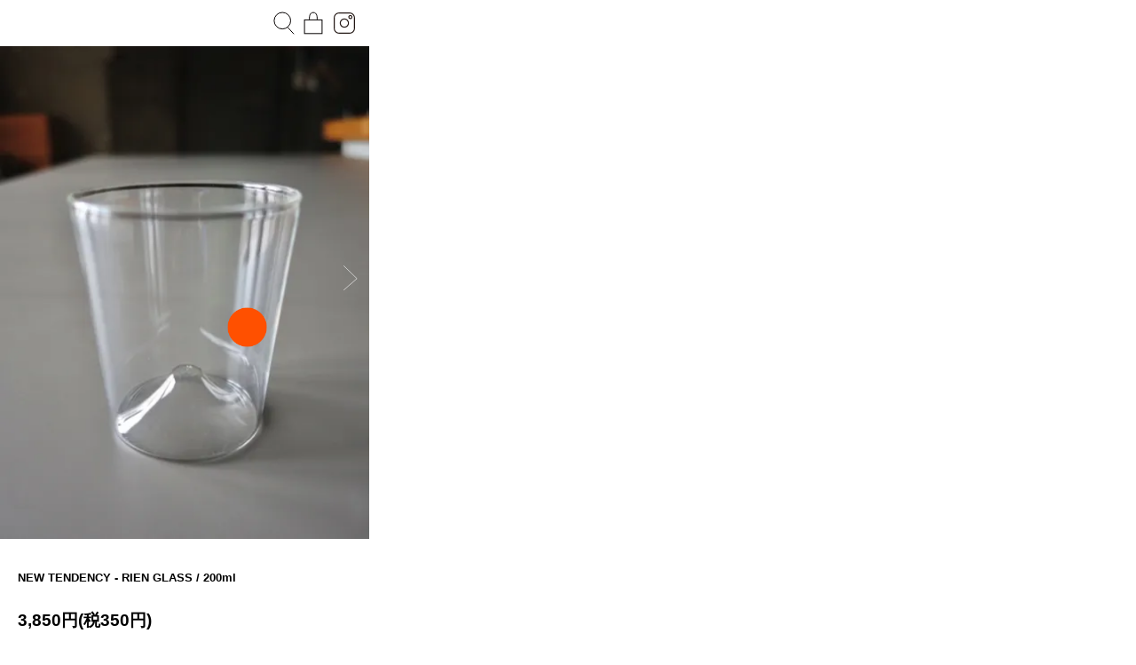

--- FILE ---
content_type: text/html; charset=EUC-JP
request_url: https://iseeall.net/?pid=142898711
body_size: 7268
content:
<!DOCTYPE html PUBLIC "-//W3C//DTD XHTML 1.0 Transitional//EN" "http://www.w3.org/TR/xhtml1/DTD/xhtml1-transitional.dtd">
<html xmlns:og="http://ogp.me/ns#" xmlns:fb="http://www.facebook.com/2008/fbml" xmlns:mixi="http://mixi-platform.com/ns#" xmlns="http://www.w3.org/1999/xhtml" xml:lang="ja" lang="ja" dir="ltr">
<head>
<meta http-equiv="content-type" content="text/html; charset=euc-jp" />
<meta http-equiv="X-UA-Compatible" content="IE=edge,chrome=1" />
<title>NEW TENDENCY - RIEN GLASS / 200ml - I SEE ALL</title>
<meta name="Keywords" content="NEW TENDENCY - RIEN GLASS / 200ml,iseeall" />
<meta name="Description" content="底がツノ型スタッキング可能耐久性・耐熱性に優れたホウケイ酸ガラスデザイン CHRISTIAN METZNER BRANDENBURGSIZE：200 ml, &#8709; 76 × 86 mm写真5枚目、左30" />
<meta name="Author" content="" />
<meta name="Copyright" content="GMOペパボ" />
<meta http-equiv="content-style-type" content="text/css" />
<meta http-equiv="content-script-type" content="text/javascript" />
<link rel="stylesheet" href="https://iseeall.net/css/framework/colormekit.css" type="text/css" />
<link rel="stylesheet" href="https://iseeall.net/css/framework/colormekit-responsive.css" type="text/css" />
<link rel="stylesheet" href="https://img07.shop-pro.jp/PA01431/321/css/4/index.css?cmsp_timestamp=20241213151737" type="text/css" />
<link rel="stylesheet" href="https://img07.shop-pro.jp/PA01431/321/css/4/product.css?cmsp_timestamp=20241213151737" type="text/css" />

<link rel="alternate" type="application/rss+xml" title="rss" href="https://iseeall.net/?mode=rss" />
<link rel="shortcut icon" href="https://img07.shop-pro.jp/PA01431/321/favicon.ico?cmsp_timestamp=20240527114556" />
<script type="text/javascript" src="//ajax.googleapis.com/ajax/libs/jquery/1.7.2/jquery.min.js" ></script>
<meta property="og:title" content="NEW TENDENCY - RIEN GLASS / 200ml - I SEE ALL" />
<meta property="og:description" content="底がツノ型スタッキング可能耐久性・耐熱性に優れたホウケイ酸ガラスデザイン CHRISTIAN METZNER BRANDENBURGSIZE：200 ml, &#8709; 76 × 86 mm写真5枚目、左30" />
<meta property="og:url" content="https://iseeall.net?pid=142898711" />
<meta property="og:site_name" content="I SEE ALL" />
<meta property="og:image" content="https://img07.shop-pro.jp/PA01431/321/product/142898711.jpg?cmsp_timestamp=20201207172030"/>
<meta property="og:type" content="product" />
<meta property="product:price:amount" content="3850" />
<meta property="product:price:currency" content="JPY" />
<meta property="product:product_link" content="https://iseeall.net?pid=142898711" />
<meta name="viewport" content="width=device-width, initial-scale=1, minimum-scale=1, maximum-scale=1, user-scalable=no">

<link rel="stylesheet" href="https://s-liberer.com/vf/css/slick.css" />
<link rel="stylesheet" href="https://s-liberer.com/vf/css/slick-theme.css" />
<link rel="stylesheet" href="https://img.shop-pro.jp/s_tmpl_js/28/font-awesome/css/font-awesome.min.css" />
<script type="text/javascript" src="https://img.shop-pro.jp/s_tmpl_js/28/jquery-1.11.0.min.js"></script>
<script src="https://s-liberer.com/vf/js/slick.min.js"></script>
<script src="https://s-liberer.com/vf/js/nav.js"></script>

<script>
  var Colorme = {"page":"product","shop":{"account_id":"PA01431321","title":"I SEE ALL"},"basket":{"total_price":0,"items":[]},"customer":{"id":null},"inventory_control":"product","product":{"shop_uid":"PA01431321","id":142898711,"name":"NEW TENDENCY - RIEN GLASS \/ 200ml","model_number":"","stock_num":5,"sales_price":3500,"sales_price_including_tax":3850,"variants":[],"category":{"id_big":2511315,"id_small":0},"groups":[{"id":2040981},{"id":2040984}],"members_price":3500,"members_price_including_tax":3850}};

  (function() {
    function insertScriptTags() {
      var scriptTagDetails = [];
      var entry = document.getElementsByTagName('script')[0];

      scriptTagDetails.forEach(function(tagDetail) {
        var script = document.createElement('script');

        script.type = 'text/javascript';
        script.src = tagDetail.src;
        script.async = true;

        if( tagDetail.integrity ) {
          script.integrity = tagDetail.integrity;
          script.setAttribute('crossorigin', 'anonymous');
        }

        entry.parentNode.insertBefore(script, entry);
      })
    }

    window.addEventListener('load', insertScriptTags, false);
  })();
</script>
</head>
<body>
<meta name="colorme-acc-payload" content="?st=1&pt=10029&ut=142898711&at=PA01431321&v=20260119133252&re=&cn=4239c97c593501f2b9ccc617a191c0a1" width="1" height="1" alt="" /><script>!function(){"use strict";Array.prototype.slice.call(document.getElementsByTagName("script")).filter((function(t){return t.src&&t.src.match(new RegExp("dist/acc-track.js$"))})).forEach((function(t){return document.body.removeChild(t)})),function t(c){var r=arguments.length>1&&void 0!==arguments[1]?arguments[1]:0;if(!(r>=c.length)){var e=document.createElement("script");e.onerror=function(){return t(c,r+1)},e.src="https://"+c[r]+"/dist/acc-track.js?rev=3",document.body.appendChild(e)}}(["acclog001.shop-pro.jp","acclog002.shop-pro.jp"])}();</script><meta name="viewport" content="width=device-width,user-scalable=no,initial-scale=1,maximum-scale=1" />
<link rel="stylesheet" href="https://iseeall-event.net/menu/style.css" type="text/css" />
<body class="window_thin">
	
	

	
	
			<div id="menu_index" style="display:none;">
			<ul>
				<li class="menu01"><a href="http://iseeall.net"><span><img src="https://iseeall-event.net/menu/images/menu_isa.png"></span></a></li>
				<li class="menu02"><a href="http://iseeall.net/?tid=4&mode=f1"><span><img src="https://iseeall-event.net/menu/images/menu_store.png"></span></a></li>
				<li class="menu03"><a href="https://iseeall-event.net/"><span><img src="https://iseeall-event.net/menu/images/menu_exhi.png"></span></a></li>
<li class="menu04"><a href="mailto:talk.iseeall@gmail.com" target="_blank"><span><img src="https://iseeall-event.net/menu/images/menu_contact.png"></span></a></li>
			</ul>
		</div>
		
		
		
		<div class="draggable js-draggable sp_img" style="display:none;">
			<div class="sub_grand_menu">
				<div class="button-close"></div>
				<div class="sub_grand_menu_top">
					<a>
						<img src="https://iseeall-event.net/menu/images/point_circle.png">
					</a>
				</div>
			</div>
		</div>
		
		
		<div class="draggable js-draggable pc_img">
			<div class="sub_grand_menu">
				<div class="button-close"></div>
				<div class="">
					<a onclick="window.open('https://iseeall-event.net/menu','subwin_menu','width=416,height=3000');return false;">
						<img src="https://iseeall-event.net/menu/images/point_circle.png">
					</a>
				</div>
			</div>
		</div>
		
		
		
		
		
		<div id="head">
			<div class="search_box">
				
				<div class="brand_inp">
					<select name="brand" onChange="location.href=value;">
						<option>BRAND</option>
						<option value="http://iseeall.net/?mode=srh&cid=&keyword=">ALL</option>
						<option value="http://iseeall.shop-pro.jp/?mode=grp&gid=2040971">AZIT BOSTAN</option>
						<option value="http://iseeall.shop-pro.jp/?mode=grp&gid=2040973">BASERANGE</option>
						<option value="http://iseeall.shop-pro.jp/?mode=grp&gid=2863130">BASERANGE BASIC</option>
						
						<option value="http://iseeall.shop-pro.jp/?mode=grp&gid=2819335">BIOTOPE</option>
						<option value="http://iseeall.shop-pro.jp/?mode=grp&gid=2130276">BLESS</option>
						<option value="http://iseeall.shop-pro.jp/?mode=grp&gid=2040981">CHRISTIAN METZNER BRANDENBURG</option>
						<option value="http://iseeall.shop-pro.jp/?mode=grp&gid=2331671">CLINQ</option>
						<option value="http://iseeall.shop-pro.jp/?mode=grp&gid=2040974">GIUGIU</option>
						<option value="http://iseeall.shop-pro.jp/?mode=grp&gid=2040976">HENDER SCHEME</option>
						<option value="http://iseeall.shop-pro.jp/?mode=grp&gid=2373574">KIWANDA</option>
						<option value="http://iseeall.shop-pro.jp/?mode=grp&gid=3015368">MABUCHI TAKEHIRO</option>
						<option value="http://iseeall.shop-pro.jp/?mode=grp&gid=2457248">MAIAMI</option>
						<option value="http://iseeall.shop-pro.jp/?mode=grp&gid=2040977">MARTINIANO</option>
						<option value="http://iseeall.shop-pro.jp/?mode=grp&gid=2728534">MARTINO GAMPER</option>
						<option value="http://iseeall.shop-pro.jp/?mode=grp&gid=2405391">MADALENA TELO</option>
						<option value="http://iseeall.shop-pro.jp/?mode=grp&gid=2517264">MISHO</option>
						<option value="http://iseeall.shop-pro.jp/?mode=grp&gid=2979437">MOE WATANABE</option>
						<option value="http://iseeall.shop-pro.jp/?mode=grp&gid=2040984">NEW TENDENCY</option>
						<option value="http://iseeall.shop-pro.jp/?mode=grp&gid=2650987">NUKEME</option>
						<option value="http://iseeall.shop-pro.jp/?mode=grp&gid=2498217">SAE FUJITA</option>
						<option value="http://iseeall.shop-pro.jp/?mode=grp&gid=2040985">SASKIA DIEZ</option>
						<option value="http://iseeall.shop-pro.jp/?mode=grp&gid=2046168">SHOKKI</option>
						<option value="http://iseeall.shop-pro.jp/?mode=grp&gid=2541503">SYSTEM OF CULTURE</option>
						<option value="http://iseeall.shop-pro.jp/?mode=grp&gid=2048499">TENNE HANDCRAFTED MODERN</option>
						<option value="http://iseeall.shop-pro.jp/?mode=grp&gid=2040980">PB0110</option>
						<option value="http://iseeall.shop-pro.jp/?mode=grp&gid=2040979">PUBLIC POSSESSION</option>					
						<option value="http://iseeall.shop-pro.jp/?mode=grp&gid=2541605">RONDADE</option>
						<option value="http://iseeall.shop-pro.jp/?mode=grp&gid=2112903">BOOK</option>
						<option value="http://iseeall.shop-pro.jp/?mode=cate&cbid=2511315&csid=0">PRODUCT</option>	
						<option value="http://iseeall.shop-pro.jp/?mode=grp&gid=2413750">OTHER</option>
						<option value="http://iseeall.shop-pro.jp/?mode=grp&gid=2495927">OUTLET</option>
						<option value="http://iseeall.shop-pro.jp/?mode=grp&gid=2487275">PB0110 DAMAGED ITEM</option>
					</select>
				</div>
				
				
				<div class="search_inp">
					<form action="http://iseeall.net/" method="GET">
						<input type="hidden" name="mode" value="srh"><input type="hidden" name="sort" value="n">
						<input type="text" name="keyword" placeholder="SEARCH">
					</form>
				</div>
					
			</div>
				
			<div class="icon_search">
				<p><img src="https://file003.shop-pro.jp/PA01431/321/images/icon_search.svg"></p>
			</div>
			
			<div class="icon_cart">
				<a href="https://iseeall.net/cart/proxy/basket?shop_id=PA01431321&shop_domain=iseeall.net"><img src="https://file003.shop-pro.jp/PA01431/321/images/icon_cart.svg"></a>
			</div>
			
			            <div class="icon_insta">
                <a href="https://www.instagram.com/iseeall_shop/" target="_blank"><img src="https://iseeall-event.net/menu/images/icon_insta.svg"></a>
            </div>

				
		</div>
	
		
	
	

	
	
	
	      <form name="product_form" method="post" action="https://iseeall.net/cart/proxy/basket/items/add">	

	<div id="item_single">
			<div class="inner">
				
				<div class="item_left">
					
					
					<div class="flexslider">
						<ul class="slides">
						    <li data-thumb="https://img07.shop-pro.jp/PA01431/321/product/142898711.jpg?cmsp_timestamp=20201207172030"><img src="https://img07.shop-pro.jp/PA01431/321/product/142898711.jpg?cmsp_timestamp=20201207172030" /></li>
																					<li data-thumb="https://img07.shop-pro.jp/PA01431/321/product/142898711_o1.jpg?cmsp_timestamp=20201207172030"><img src="https://img07.shop-pro.jp/PA01431/321/product/142898711_o1.jpg?cmsp_timestamp=20201207172030" /></li>
																												<li data-thumb="https://img07.shop-pro.jp/PA01431/321/product/142898711_o2.jpg?cmsp_timestamp=20201207172030"><img src="https://img07.shop-pro.jp/PA01431/321/product/142898711_o2.jpg?cmsp_timestamp=20201207172030" /></li>
																												<li data-thumb="https://img07.shop-pro.jp/PA01431/321/product/142898711_o3.jpg?cmsp_timestamp=20201207171715"><img src="https://img07.shop-pro.jp/PA01431/321/product/142898711_o3.jpg?cmsp_timestamp=20201207171715" /></li>
																												<li data-thumb="https://img07.shop-pro.jp/PA01431/321/product/142898711_o4.jpg?cmsp_timestamp=20201207171715"><img src="https://img07.shop-pro.jp/PA01431/321/product/142898711_o4.jpg?cmsp_timestamp=20201207171715" /></li>
																												<li data-thumb="https://img07.shop-pro.jp/PA01431/321/product/142898711_o5.jpg?cmsp_timestamp=20201207171715"><img src="https://img07.shop-pro.jp/PA01431/321/product/142898711_o5.jpg?cmsp_timestamp=20201207171715" /></li>
																												<li data-thumb="https://img07.shop-pro.jp/PA01431/321/product/142898711_o6.jpg?cmsp_timestamp=20201207171715"><img src="https://img07.shop-pro.jp/PA01431/321/product/142898711_o6.jpg?cmsp_timestamp=20201207171715" /></li>
																												<li data-thumb="https://img07.shop-pro.jp/PA01431/321/product/142898711_o7.jpg?cmsp_timestamp=20201207171715"><img src="https://img07.shop-pro.jp/PA01431/321/product/142898711_o7.jpg?cmsp_timestamp=20201207171715" /></li>
																																																																																																																																																																																																																																																																																																																																																																																																																																																																																																																																																																																																																																</ul>
					</div>
					
				</div>
				
				<div class="item_right">
					
					<div class="item_single_title">
						<p>NEW TENDENCY - RIEN GLASS / 200ml</p>
					</div>
					
					<div class="item_single_price">
						<p>3,850円(税350円)</p>
					</div>
					
					<div class="item_button">
						
												
						
					 <div class="row product-order-input">
                      <div class="col col-sm-12 product-order-num">
              <div class="input-prepend input-append">
                <a href="javascript:f_change_num2(document.product_form.product_num,'1',1,5);" class="btn btn-02"><i class="icon-lg-w icon-chevron_up"></i></a>
                <input type="text" name="product_num" value="1" class="product-init-num" />
                <a href="javascript:f_change_num2(document.product_form.product_num,'0',1,5);" class="btn btn-02"><i class="icon-lg-w icon-chevron_down"></i></a>
              </div>
              <div class="product-unit"></div>
            </div>
                                <div class="disable_cartin col col-sm-12">
              <button class="btn btn-01 btn-lg btn-addcart google-font" type="submit"><div class="btn-wrap"><i class="icon-lg-w icon-cart"></i><span>add to cart</span></div></button>
            </div>
                                <p class="stock_error"></p>
        </div>	
						
						
						

						
						
					</div>
					
					<div class="item_note">
						<p>
							底がツノ型<br />
スタッキング可能<br />
耐久性・耐熱性に優れたホウケイ酸ガラス<br />
デザイン CHRISTIAN METZNER BRANDENBURG<br />
<br />
SIZE：<br />
200 ml, &#8709; 76 × 86 mm<br />
写真5枚目、左300ml 右200ml<br />
底の形には個体差があります<br />
<br />
*2020年冬入荷分より価格改定<br />
<br />
<br />
<span style="font-size:large;"><a href="http://iseeall.net/?mode=grp&gid=2040984">NEW TENDENCY 商品一覧へ</a></span><br />
<br />
<br />
<B>＜商品の返品交換について＞</B><br />
不良品以外の返品交換はお断りさせていただいています<br />
商品について不安な点などございましたらご購入前にご質問ください<br />
商品に不良があった場合には商品到着後3日以内にメールかお電話でご連絡ください<br />

						</p>
					</div>
					
					
					
					
					
				</div>
				
				
				
			</div>
			
		</div>
		
		
		<div id="item_info_guide">
			
			<div class="inner">
				
				<div class="item_info_guide_title">
					<p>Shopping Guideline</p>
				</div>
			
				<div class="item_info_guide_index">
					
					<div class="item_info_guide_box">
						
						<div class="item_info_guide_box_left">
							<p>配送・送料について</p>
						</div>
						
						<div class="item_info_guide_box_right">
							<p>
								<span class="font_bold">クロネコヤマト</span><br>
								クロネコヤマト宅急便で発送いたします。<br>
								全国一律900円（一部地域を除く）<br>
								北海道、沖縄　1500円<br>
								<br>
								お支払いは代引き決済かPayPalです。<br>
								35,000円以上お買い上げで送料無料。<br>
								代引き決済の場合、10,000円以下のご利用では代引き手数料300円を頂戴いたします。<br>
								<br>
								※日付指定、時間指定（午前中/14～16時/16～18時/18～20時/19～21時）ができます。<br>
								ご指定がある場合、備考欄にご記入ください。
								</p>
						</div>
						
					</div>
					
					
					<div class="item_info_guide_box">
						
						<div class="item_info_guide_box_left">
							<p>配送・送料について</p>
						</div>
						
						<div class="item_info_guide_box_right">
							<p>
								<span class="font_bold">クロネコヤマト代引き</span><br>
								クロネコヤマトの代引き決済がご利用いただけます。
								商品お届け時にヤマトドライバーにお支払いください。
								1万円以上お買い上げで代引き手数料無料。1万以下の場合は手数料300円が必要になります。
								現金、クレジットカード、デビットカードがご利用いただけます。
								総お支払い金額は
								商品代金＋送料（＋1万円以下のご利用で代引き手数料300円）となります。
								（2017年10月1日よりヤマト宅急便の運賃改定に伴い、地域ごとに別料金になります。）<br>
																		<br>
											<span class="font_bold">高額商品のお支払い決済について</span><br>
										 10万円以上の商品をお買い上げ時、代金引換のご利用ができません。<br>
 PAYPALもしくは銀行振込がご利用いただけます。<br>
 銀行振込をご希望の場合は ご購入希望商品を記載の上、<a style="display:inline;" href="mailto:visitfor@gmail.com" target="_blank">visitfor@gmail.com</a>までご連絡ください。<br>
								<br>
								<span class="font_bold">PAYPAL</span><br>
								<img src="https://file003.shop-pro.jp/PA01431/321/images/guide_paypal.png" width="180">
								<br>
								PayPal（ペイパル）とは<br>
								クレジットカード、デビットカードを登録するか、銀行の口座振替設定を行うだけで、IDとパスワードのみでの取引が可能に。<br>
								お支払い情報をお店側に伝えることなく安全にご利用いただけます。<br>
								<br>
								PayPal（ペイパル）の使い方・お支払い方法について詳しくは下記よりご確認ください。<br>
								ペイパルの使い方を見る 
							</p>
						</div>
						
					</div>
					
					
					
					<div class="item_info_guide_box">
						
						<div class="item_info_guide_box_left">
							<p>特定商取引法に基づく表記</p>
						</div>
						
						<div class="item_info_guide_box_right">
							<div class="item_info_guide_box_w">
								<div>
									<p>
										<span class="font_bold">販売業者<br>
											I SEE ALL Co.,Ltd. </span><br>
										<br>
										<span class="font_bold">郵便番号<br>
										5410056 </span><br>
										<br>
										<span class="font_bold">住所</span><br>
										大阪市中央区久太郎町3-1-16 丼池繊維会館#201<br>
										<br>
										<span class="font_bold">商品代金以外の料金の説明</span><br>
										販売価格とは別に配送料、代引き手数料、振込手数料がかかる場合がございます。<br>
										<br>
										<span class="font_bold">申込有効期限</span><br>
										ウェブショップと平行して店頭でも同じ商品を販売しております。<br>
										ウェブショップでの注文と店頭での販売が同時に行われた場合、店頭での販売が優先されますのでご了承ください。<br>
										<br>
										<span class="font_bold">不良品</span><br>
										商品が到着しましたら、ご注文内容に誤りがないか、不良箇所がないか必ずご確認ください。<br>
										到着商品が「不良品」または「ご注文商品が異なる」場合には商品到着後3日以内にご連絡ください。交換または返品を承ります。<br>
										※速やかにご返送いただけない場合は対応いたしかねます。ご了承ください。<br>
										<br>
										<span class="font_bold">販売数量</span><br>
										各商品ページにてご確認ください。<br>
										<br>
										<span class="font_bold">引渡し時期</span><br>
										ご注文を受けてから通常7営業日以内に出荷いたします。
										<br>
									</p>
								</div>
								
								<div>
									<p>
										<span class="font_bold">お支払い方法</span><br>
											クロネコヤマト代引き決済<br>
											paypal決済<br>
											からお選びいただけます。<br>
											詳しくは下記のお支払い方法の項目をお読みください。<br>
										<br>
											<span class="font_bold">高額商品のお支払い決済について</span><br>
										 10万円以上の商品をお買い上げ時、代金引換のご利用ができません。<br>
 PAYPALもしくは銀行振込がご利用いただけます。<br>
 銀行振込をご希望の場合は ご購入希望商品を記載の上、<a style="display:inline;" href="mailto:visitfor@gmail.com" target="_blank">visitfor@gmail.com</a>までご連絡ください。<br>
										<br>
											<span class="font_bold">お支払い期限</span><br>
											クロネコヤマト代引き決済 / 商品お届け時クロネコドライバーにお支払いください。<br>
											paypal決済 / 弊店からのご連絡後3日以内にお手続きしてください。<br>
										<br>
											<span class="font_bold">返品期限</span><br>
											お客様のご都合や配送中の延着等による返品および返金は御遠慮いただいております。<br>
											なお、製品には万全を期しておりますが、万一不良品の場合は商品到着後3日以内にメールまたはお電話でご連絡ください。<br>
											I SEE ALLオンラインショップ内に誤植がある場合、その都度修正を行います。<br>
											I SEE ALLオンラインショップ内における販売は、すべて日本国法に準拠します。 <br>
										<br>
											<span class="font_bold">返品送料</span><br>
											商品が不良品の場合、またご注文商品と異なる商品が到着した場合、交換対応とさせていただきます。<br>
											万が一、交換商品が無い場合のみ商品代金をご返金させていただきます。<br>
											以下の場合の返品・交換はお受けいたしかねます。<br>
											・ お客様都合での返品（サイズが合わない、イメージと違う、注文を間違えた等）<br>
											・商品到着から3日以上経過した商品<br>
											・一度使用された商品<br>
											・お客様のもとで汚れやキズが生じた商品<br>
											・納品書、タグを紛失してしまった場合<br>
											・洗濯をしてしまった商品 <br>
										<br>
										
									</p>
								</div>
								
							</div>
						</div>
						
					</div>
					
					
					
					
					
					
					
					
					
					
				</div>
				
				
			</div>
		</div>
		      <input type="hidden" name="user_hash" value="3e5fc66b1daefca5bd0865a3b8a1b3ba"><input type="hidden" name="members_hash" value="3e5fc66b1daefca5bd0865a3b8a1b3ba"><input type="hidden" name="shop_id" value="PA01431321"><input type="hidden" name="product_id" value="142898711"><input type="hidden" name="members_id" value=""><input type="hidden" name="back_url" value="https://iseeall.net/?pid=142898711"><input type="hidden" name="reference_token" value="d8306ce4af0046d0b080aa5988fa1471"><input type="hidden" name="shop_domain" value="iseeall.net">
    </form>
  	
	
				
		
				
		<link rel="stylesheet" href="https://file003.shop-pro.jp/PA01431/321/js/flexslider_item/flexslider.css" type="text/css" media="screen" />
		
		
		<script defer src="https://file003.shop-pro.jp/PA01431/321/js/flexslider_item/jquery.flexslider.js"></script>
		<script type="text/javascript">
			$(function(){
			});
			$(window).load(function(){
					$('.flexslider').flexslider({
							animation: "fade",
							controlNav: "thumbnails"
					});
			});
		</script>
		
				
		
				
		<script type="text/javascript">
			function item_detail(url){
				window.open(url, "item_detail", "width=416,height=2000,scrollbars=yes");
			}
			function exhibition(url){
				window.open(url, "exhibition", "width=416,height=2000,scrollbars=yes");
			}
		</script>
		
		<script type="text/javascript">
			$('.icon_search').click(function() {
					$('.search_box').toggleClass('active');
			});
		</script>
		
		<script src="https://file003.shop-pro.jp/PA01431/321/js/app_common.js"></script>
		
				
		
		
		
		<script src="https://file003.shop-pro.jp/PA01431/321/js/interact.bundle.js"></script>
		<script src="https://file003.shop-pro.jp/PA01431/321/js/jquery.easing.1.3.js"></script>
		<script src="https://file003.shop-pro.jp/PA01431/321/js/css_browser_selector.js"></script>
		
	<script type="text/javascript" src="https://iseeall.net/js/cart.js" ></script>
<script type="text/javascript" src="https://iseeall.net/js/async_cart_in.js" ></script>
<script type="text/javascript" src="https://iseeall.net/js/product_stock.js" ></script>
<script type="text/javascript" src="https://iseeall.net/js/js.cookie.js" ></script>
<script type="text/javascript" src="https://iseeall.net/js/favorite_button.js" ></script>
</body></html>

--- FILE ---
content_type: text/css
request_url: https://img07.shop-pro.jp/PA01431/321/css/4/index.css?cmsp_timestamp=20241213151737
body_size: 1263
content:
ul, ol {
    margin: 0 0 0px 0px;
    padding: 0;
}

p {
    margin: 0 0 0px;
}


select, [type="file"] {
    line-height: 1.5;
    -webkit-border-radius: 0px;
    -moz-border-radius: 0px;
    border-radius: 0px;
    border: 2px solid #000;
    padding: 5px 10px;
    height: auto;
      outline: none;
-webkit-appearance: none;
}

.item_button button {
    width: 100%;
    border: 2px solid #000;
    background: #000;
    color: #fff;
    font-size: 11pt;
    padding: 10px 0;
  -webkit-border-radius: 0px;
    -moz-border-radius: 0px;
    border-radius: 0px;
}


::placeholder {
    color: #c6c8c7;
}

form {
    margin: 0 0 0px;
    display: inline;
}


.item_note p span a {
    font-size: 8pt;
}

.item_note p span strong {
    font-weight: bold;
    font-size: 8pt;
}



.input-prepend.input-append a {
    display: none;
}


.row.product-order-input {
    margin-top: 12px;
}

.input-append, .input-prepend {
    width: 100%;
      outline: none;
}

input.product-init-num {
    border: 2px solid #000;
    padding: 15px 12px;
    width: 100%;
    outline: none;
    -webkit-appearance: none;
}

.option-select-name{
  font-size:8pt;
}

.search_inp input {
    opacity: .6;
}

@media (max-width: 768px){
[class*="col-sm-"] {
    padding-right: 0;
    padding-left: 0;
    float: none;
}
}



.icon_insta {
    position: absolute;
    right: 16px;
    top: 2px;
}

.icon_insta a {
    width: 24px;
}



--- FILE ---
content_type: text/css
request_url: https://img07.shop-pro.jp/PA01431/321/css/4/product.css?cmsp_timestamp=20241213151737
body_size: 4651
content:
@charset "euc-jp";
.mt_20{ padding-top:20px;}
#items {
  padding: 4% 4%;
}

.product-image {
  padding-bottom: 30px;
 padding: 0 4%;
}
  .product-image-main {
    text-align: center;
  }
  .product-image-thumb li {
    margin-bottom: 20px;
    padding: 0 10px;
    cursor: pointer;
  }
  .product-image-thumb img {
    display: block;
    margin: 0 auto;
  }

.product-order {
  margin: 30px 0;
}
  .product-option-table table {
    margin: 0 auto;
  }
  .product-option-table th,
  .product-option-table td {
    text-align: center;
  }
  .product-option-table td input[type="radio"] {
    margin-bottom: 5px;
  }
  .product-option-select {
    position: relative;
    overflow: hidden;
  }
    .product-option-select .product-option-wrapper {
      position: relative;
      left: 50%;
      float: left;
    }
    .product-option-select .product-option-unit {
      width: 300px;
      position: relative;
      left: -50%;
      float: left;
    }
    .product-option-select .product-option-unit div {
      padding: 0 20px;
    }
    .product-option-select .option-select-name {
      display: block;
      margin: .5em 0;
    }
.product-order-price {
  margin: 40px 0;

  text-align: center;
  font-size: 24px;
  line-height: 40px;
}
  .product-order-price li {
    margin: 0 10px;
  }
  .product-order-regular {
    color: #abaaaa;
    text-decoration: line-through;
  }
  .product-order-discount {
    color: #b81717;
  }
.product-order-input {
  margin: 40px 0;
  text-align: center;
}
.product-order-input .col {
  display: inline;
  float: none;
}
.product-order-num .btn {
  display: none;
  padding: 10px;
}
.product-unit {
  display: inline-block !important;
  padding-left: 20px;
  font-size: 24px;
  line-height: 40px;
  *display: inline !important;
  *zoom: 1;
}
.product-order-num .input-prepend {
  display: inline;
}
.product-order-num input {
  padding: 12px;
  width: 60px;
  text-align: right;
  font-size: 24px;
  line-height: 1;
}

.btn-addcart {
  line-height: 24px;
}
  .btn-addcart .icon-lg-w {
    float: left;
    *float: none;
  }
  .btn-addcart span {
    padding-left: 10px;
  }

.stock_error,
.product-member-sale-msg {
  margin: 20px 0;
  color: #d3473b;
  font-weight: bold;
  font-size: 16px;
}

.product-order-exp {
  font-size: 1.5rem;
  padding: 40px 4%;
  border-top: 1px solid #e7e7e7;
  border-bottom: 1px solid #e7e7e7;
}

.product-order-spec {
  margin: 30px 0;
  border-bottom: 1px solid #e7e7e7;
  font-size: 12px;
}
  .product-order-spec th {
    width: 30%;
    font-weight: normal;
  }
  .product-order-spec td {
    width: 70%;
  }
  .product-info-lst {
    text-align: center;
  }
    .product-info-lst li {
      display: inline;
      margin: 1em;
    }
    .product-info-lst .social-share {
      display: block;
    }
    .social-share a {
      margin: 1em;
    }

.text-titles,
.password-field-wrap {
  margin: 40px 0 0;
  text-align: center;
}
  .text-titles .col,
  .password-field-wrap .col {
    float: none;
  }
.text-titles-list__name,
.password-field-list__name {
  text-align: left;
  display: block;
  margin: .5em 0;
}
.text-titles-list__detail-text,
.password_field {
  width: 100%;
  height: 45px;
  padding: 13px;
  box-sizing: border-box;
}


@media (max-width: 768px) {
  .product-image-main {
    margin-bottom: 20px;
  }
  .product-image-thumb li {
    width: 20%;
  }
 .product-order-num .btn {

  }
  .product-order-input [class*="col-sm-"] {
    display: block;
    float: left;
    margin-bottom: 30px;
  }
  .product-option-select {
    position: static;
    overflow: auto;
  }
    .product-option-select .product-option-wrapper {
      position: static;
      float: none;
    }
    .product-option-select .product-option-unit {
      position: static;
      float: none;
      margin-bottom: 1em;
      width: 100%;
    }
    .product-option-select .product-option-unit div {
      padding: 0;
    }
  .btn-addcart,
  .btn-quick {
    width: 100%;
    padding-right: 0;
    padding-left: 0;
  }
  .btn-addcart {
    padding-top: 1em;
    padding-bottom: 1em;
  }
    .btn-addcart .btn-wrap {
      margin: 0 auto;

      width: 100%;

    }
    .btn-addcart span {
      padding-left: 0;
    }
  .product-order-spec th {
    width: 40%;
  }
  .product-order-spec td {
    width: 60%;
  }
  .product-info-lst li {
    display: block;
    margin: 0;
  }
  .product-info-lst a {
    display: block;
    padding: .5em;
  }
  .social-share a {
    display: inline;
  }

  .text-titles,
  .password-field-wrap {
    margin: 20px 0 0;
  }
}
@media (max-width: 480px) {
  .product-image-thumb li {
    margin-bottom: 10px;
    padding: 0 5px;
  }
  .product-order {
    width: 100%;
  }
}

.ie_wrapper .product-order-num .btn {
  display: none;
}
.inner, header nav, #items #tab, #items #tab_content {
  padding: 0 4%; }

--- FILE ---
content_type: text/css
request_url: https://iseeall-event.net/menu/style.css
body_size: 3579
content:
/*
Theme Name: ORIGINAL
*/




* {
	margin: 0;
	padding: 0;
	-webkit-box-sizing: border-box;
	-moz-box-sizing: border-box;
	-o-box-sizing: border-box;
	-ms-box-sizing: border-box;
	box-sizing: border-box;
}

html {
font-size: 100%;
overflow-y: scroll;
-webkit-font-smoothing: antialiased;
text-rendering:optimizeLegibility;
}



img{
	max-width:100%;
	height:auto;
	display:block;
}


ul, li{
list-style:none;
}


a{
	text-decoration:none;
	color:#000;
	display: block;
}


.clear{
clear: both;
}



body {
	color:#000;
	line-height:200%;
	font-family: "Helvetica", "莢�鐔悟孝鐔雁孝鐔欠�鐃純���呃申", YuGothic, "莢�鐔悟孝鐔雁孝鐔欠�鐃純��", "Yu Gothic", sans-serif;

}



body#home{
	overflow:hidden;
}



body.window_thin{
	max-width:416px;
}







/* ��鐔演┥紕刻申膵�鐔主孝鐔� */


.loading {
position: fixed;
width: 100%;
height: 100%;
left: 0;
top: 0;
bottom: 0;
z-index: 999999;
opacity: 1;
background: #fff;
}


.loader
{
position: absolute;
display: inline-block;
top:50%;
left:50%;
margin-left:-17px;
margin-top:-30px;
width: 30px;
height: 30px;
border-radius: 30px;
border: 2px solid #000;
border-right-color: transparent;
-webkit-animation: spin 1s infinite linear;
-moz-animation: spin 1s infinite linear;
}


@-webkit-keyframes spin
{
	0% { -webkit-transform: rotate(0deg); opacity: 0.4; }
	50%  { -webkit-transform: rotate(180deg); opacity: 1; }
	100%   { -webkit-transform: rotate(360deg); opacity: 0.4; }
}

@-moz-keyframes spin
{
	0% { -moz-transform: rotate(0deg); opacity: 0.4; }
	50%  { -moz-transform: rotate(180deg); opacity: 1; }
	100%   { -moz-transform: rotate(360deg); opacity: 0.4; }
}





/* TOP膵�紕刻申膵э集 */



.img-cover {
background: none no-repeat scroll 50% 50% / cover  rgba(0, 0, 0, 0);
background-size: cover !important;
-webkit-background-size: cover !important;
}



.img-cover > img {
display: none!important;
}






.slide_img{
	position:absolute;
	width:470px;
	top:50%;
	left:220px;
	margin-top:-240px;
}
















.wooslider .slides > li a{
display: block;
width: 100%;
height: 100%;
position: absolute;
z-index: 2000;
}



.wooslider-control-nav{
opacity:1;
-webkit-transition: 0.6s cubic-bezier(0.78, .18, .34, .98);
-moz-transition: 0.6s cubic-bezier(0.78, .18, .34, .98);
-ms-transition:  0.6s cubic-bezier(0.78, .18, .34, .98);
-o-transition:  0.6s cubic-bezier(0.78, .18, .34, .98);
transition:  0.6s cubic-bezier(0.78, .18, .34, .98);
}


.active .wooslider-control-nav{
opacity:0;
-webkit-transition: 0.6s cubic-bezier(0.78, .18, .34, .98);
-moz-transition: 0.6s cubic-bezier(0.78, .18, .34, .98);
-ms-transition:  0.6s cubic-bezier(0.78, .18, .34, .98);
-o-transition:  0.6s cubic-bezier(0.78, .18, .34, .98);
transition:  0.6s cubic-bezier(0.78, .18, .34, .98);
}




.top_scroll {
position: absolute;
z-index:999;
bottom: 10px;
left: 50%;
margin-left:-42px;
text-align: center;
}



.scrol_line {
height:80px;
width:2px;
margin-bottom:13px;
overflow:hidden;
z-index: 999;
position: relative;
display: inline-block;
}


.scrol_line:before {
content: "";
position: absolute;
display: block;
left: 0;
top: 0px;
width: 1px;
height: 100%;
background: #fff;
background-size: 100%;
-webkit-animation: lineAnime 2s ease-in-out infinite;
animation: lineAnime 2s ease-in-out infinite;
-webkit-box-sizing: border-box;
-moz-box-sizing: border-box;
-o-box-sizing: border-box;
-ms-box-sizing: border-box;
box-sizing: border-box;
}


@keyframes lineAnime {
0% {
transform: translateY(-100%); }
100% {
transform: translateY(100%); } 
}


.top_scroll a {
text-decoration:none;
}


#top_section01{
background:#FBFBFB;
}










.sub_grand_menu{
	position:absolute;
	display: block;
	z-index:9997;
-webkit-transition: 1s cubic-bezier(0.78, .18, .34, .98);
-moz-transition: 1s cubic-bezier(0.78, .18, .34, .98);
-ms-transition: 1s cubic-bezier(0.78, .18, .34, .98);
-o-transition: 1s cubic-bezier(0.78, .18, .34, .98);
transition: 1s cubic-bezier(0.78, .18, .34, .98);
}



.slide01 .sub_grand_menu {
	top: 50%;
	right: 39%;
	width: 8%;
}


.slide02 .sub_grand_menu {
	top: 37%;
	right: 34%;
	width: 46px;
}

.slide03 .sub_grand_menu {
	top: 54%;
	right: 47%;
	width: 38px;
}

.slide04 .sub_grand_menu {
	top: 61%;
	left: 44%;
	width: 65px;
}

.slide05 .sub_grand_menu {
	top: 34%;
	left: 28%;
	width: 38%;
}

.slide06 .sub_grand_menu {
	bottom: 19%;
	left: 42%;
	width: 64px;
}

.slide07 .sub_grand_menu {
	top: 52%;
	right: 36%;
	width: 46px;
}



.slide08 .sub_grand_menu {
	top: 13%;
	right: 33%;
	width: 64px;
}



.slide09 .sub_grand_menu {
	bottom: 12%;
	left: 37%;
	width: 64px;
}




.sub_grand_menu_top{
	width: 100%;
	height: 100%;
}


.button-close{
position:absolute;
	width: 100%;
	height: 100%;
z-index:-9999;
}





#menu_index{
position:fixed;
top: 0;
width:100%;
height:100%;
background:#fff;
z-index: 9998;
}


#menu_index ul {
	height:100%;
}


#menu_index ul li{
	width:100%;
	height:25%;
	text-align: center;
	position:relative;
	border-bottom:3px solid #000;
}


#menu_index ul li:last-child{
	border-bottom:none;
}


#menu_index ul li a{
	display:inline-block;
	position: absolute;
	top: 0;
	left: 0;
	width: 100%;
	height: 100%;
	text-align: center;
	vertical-align: middle;
	display: inline-block;
	display: -webkit-inline-box;
	display: -moz-inline-box;
	display: -ms-inline-flexbox;
	display: -webkit-inline-flex;
	display: inline-flex;
	-webkit-box-pack: center;
	-moz-box-pack: center;
	-ms-flex-pack: center;
	-webkit-justify-content: center;
	justify-content: center;
	-ms-flex-align: center;
	-webkit-align-items: center;
	align-items: center;
	-webkit-box-orient: vertical;
	-moz-box-orient: vertical;
}




#menu_index ul li a:hover{
	background:#e8481a;
}


.wooslider_wrap02{
	display:none;
}
















/* ��鐔演┥鐃� */


.border_top{
	content:"";
	position:fixed;
	width:100%;
	height:1.5px;
	background:#000;
	top:0;
	left:0;
	max-width:416px;
}


.border_bottom{
	content:"";
	position:fixed;
	width:100%;
	height:2px;
	background:#000;
	bottom:0;
	left:0;
	max-width:416px;
}


.border_left{
	content:"";
	position:fixed;
	width:2px;
	height:100%;
	background:#000;
	top:0;
	left:0;
}

.border_right{
	content:"";
	position:fixed;
	width:2px;
	height:100%;
	background:#000;
	top:0;
	left: 416px;
}



#head{
	text-align:right;
	margin-top:20px;
	padding: 0 35px;
}


.search_box{
	display:inline-block;
	border: 2px solid #000;
	margin-right: 12px;
}

.search_box > div{
	display:inline-block;
	width: 170px;
}


.search_inp input{
	color: #000;
	outline: none;
	border:none;
	width: 100%;
	height: 100%;
	padding: 0 4px;
	display: inline-block;
}

.brand_inp select{
	width: 100%;
	height: 100%;
	font-size: 12pt;
	border:none;
	border-right: 2px solid #000;
	color: #c6c8c7;
	outline: none;
	padding: 5px 4px;
	display: block;
}



::placeholder {
	font-size: 12pt;
	color: #c6c8c7;
}





.icon_search{
	display:inline-block;
	vertical-align: -19px;
}

.icon_search p{
	width:34px;
	
}

.icon_cart{
	display:inline-block;
	vertical-align: -14px;
}

.icon_cart a{
	width:34px;
}






/* ��鐃遵���蛎���鐔� */

/*
.sub_grand_menu.page_menu {
	position:fixed;
	top: 50%;
	right: 37.5%;
	width: 9%;
}
*/

.sub_grand_menu.page_menu {
	position:fixed;
	top: 50%;
	left: 500px;
	width: 100px;
}


#item_index{
	margin-top: 15px;
}


#item_index .inner{
	padding: 0 28px;
	margin: 0 auto;
}


.item_box_index{
display: -ms-flexbox;
display: flex;
display: -webkit-flex;
-ms-flex-wrap: wrap;
flex-wrap: wrap;
-webkit-flex-wrap: wrap;
}




.item_box{
	width:25%;
	padding:0 7.5px;
	margin-bottom:50px;
}


.item_name p{
	font-size:10pt;
	text-align:center;
}

.item_price p{
	font-size:10pt;
	text-align:center;
}







/* ��鐃遵���э蹴��� */

#item_single{
	margin-top: 15px;
	margin-bottom: 100px;
}

#item_single .inner{
	max-width:980px;
	padding: 0 28px;
	display: -ms-flexbox;
	display: flex;
	display: -webkit-flex;
	-ms-flex-wrap: wrap;
	flex-wrap: wrap;
	-webkit-flex-wrap: wrap;
}



.item_left{
	width:50%;
	display:inline-block;
}




.item_right{
	width:40%;
	padding-left:60px;
	padding-top:60px;
	display:inline-block;
}


.item_single_title p{
	font-size:10pt;
	font-weight:600;
	font-family: Helvetica;
}

.item_single_price{
	margin-top:20px;
}

.item_single_price p{
	font-size:14pt;
	font-weight:bold;
	font-family: Helvetica;
}


.item_note{
	margin-top:30px;
}

.item_note p{
	font-size:9pt;
	line-height: 160%;
}


.item_note p{
	font-size:8pt;
}

.item_note p span{
	font-size:10pt;
}


.item_note p a{
	display:inline-block;
	border-bottom:1px solid #000;
}


.item_button {
	margin-top:30px;
}


.item_button button{
	width:100%;
	border:2px solid #000;
	background:#000;
	color:#fff;
	padding:10px 0;
}


.item_button:hover button{	
	background:#fff;
	color:#000;
}





/* EXHIBITION */


#exhi_index{
	margin-top:60px;
}

#exhi_index .inner{
padding:0 35px;
}


.exhi_box{
	display: -ms-flexbox;
	display: flex;
	display: -webkit-flex;
	-ms-flex-wrap: wrap;
	flex-wrap: wrap;
	-webkit-flex-wrap: wrap;
	margin-bottom:60px;
}

.exhi_box .exhi_left{
	width:50%;
	display:inline-block;
}


.exhi_box .exhi_left p.img_harf{
	text-align:right;
}

.exhi_box .exhi_left p.img_harf span{
	width:70%;
	display:inline-block;
}


.exhi_box .exhi_left p{
	margin-bottom:4px;
}


.exhi_box .exhi_detail{
	width:50%;
	padding-left:35px;
	display:inline-block;
}


.exhi_box .exhi_detail .exhi_title p{
	font-size:16pt;
	line-height:150%;
}

.exhi_box .exhi_detail .exhi_note{
	margin-top:30px;
}

.exhi_box .exhi_detail .exhi_note p{
	font-size:10pt;
	line-height:150%;
}






#exhibition_index{
	margin-top:60px;
}



#exhibition_index .inner {
	padding: 0 20px;
}


.exhibition_title{
	margin-bottom:20px;
}

.exhibition_title p{
	font-size: 9pt;
}

.exhibition_box {
	margin-bottom:3px;
}

.exhibition_box a{
	font-size:8pt;
	line-height: 110%;
}


.exhibition_box a:hover{
	color:#db4a1d;
}



.exhibition_box a span{
	margin-right:15px;
}




#item_info_guide{
	margin-top:100px;
}


#item_info_guide .inner {
	max-width: 980px;
	padding: 0 28px;
}

.item_info_guide_title p{
	font-size:12pt;
	font-weight: 600;
	font-family: Helvetica;
}


.item_info_guide_index{
	margin-top:20px;
	margin-bottom:100px;
}

.item_info_guide_box{
	border-top:1px solid #ccc;
	padding-top:20px;
	margin-top:20px;
	display: -ms-flexbox;
	display: flex;
	display: -webkit-flex;
	-ms-flex-wrap: wrap;
	flex-wrap: wrap;
	-webkit-flex-wrap: wrap;

}

.item_info_guide_box_left{
	display:inline-block;
	width:30%;
}

.item_info_guide_box_left p{
	font-size: 8pt;
	font-weight:bold;
}

.item_info_guide_box_right{
	display:inline-block;
	width:70%;
}

.item_info_guide_box_right p{
	font-size: 8pt;
	line-height: 160%;
}


.item_info_guide_box_right .font_bold{
	font-weight:bold;
}



.item_info_guide_box_w{
	display: flex;
	justify-content: space-between;
}


.item_info_guide_box_w > div{
	display:inline-block;
	width:48%;
}








#exhibition_single{
	margin-top:70px;
	margin-bottom:62px;
}


#exhibition_single .inner {
	padding: 0 20px;
	max-width: 600px;
}


.exhibition_p{
	margin-bottom:8px;
}

.exhibition_single_title{
	margin-bottom:8px;
}

.exhibition_single_title p{
	font-size: 8pt;
	line-height: 110%;
}























.mb{
display:none;
}


















	


	
	





.draggable {
	position:fixed;
	top:20%;
	right:20%;
	z-index:9996;
	width: 45px;
	height: 45px;
	touch-action: none;
	user-select: none;
}



.draggable.pc_img {
	position:fixed;
	top:48%;
	left:20%;
	z-index:9996;
	width: 45px;
	height: 45px;
	touch-action: none;
	user-select: none;
}







#menu_index ul li.menu01 a span {
	width: 38%;
}

#menu_index ul li.menu02 a span {
	width: 80%;
}

#menu_index ul li.menu03 a span {
	width: 80%;
}


#menu_index ul li.menu04 a span {
	width: 80%;
}



.slide_sp01 .sub_grand_menu {
	top: 51%;
	right: 30%;
	width: 16%;
}




.slide_sp02 .sub_grand_menu {
	top: 41%;
	right: 4%;
	width: 45px;
}

.slide_sp03 .sub_grand_menu {
	top: 53%;
	right: 40%;
	width: 35px;
}

.slide_sp04 .sub_grand_menu {
	top: 56%;
	left: 38%;
	width: 45px;
}

.slide_sp05 .sub_grand_menu {
	top: 25%;
	left: 0%;
	width: 92%;
}

.slide_sp06 .sub_grand_menu {
	top: 54%;
	left: 26%;
	width: 45px;
}

.slide_sp07 .sub_grand_menu {
	top: 55%;
	right: 18%;
	width: 35px;
}



.slide_sp08 .sub_grand_menu {
	top: 16%;
	right: 10%;
	width: 45px;
}



.slide_sp09 .sub_grand_menu {
	bottom: 16%;
	left: 25%;
	width: 45px;
}






#head {
	margin-top: 12px;
	padding: 0 16px;
	position:relative;
}


.brand_inp select{
	-webkit-appearance: none;
	-moz-appearance: none;
	appearance: none;
	border-radius: 0;
	-moz-border-radius: 0;
	-webkit-border-radius:0;
}



.search_box {
	border: 1px solid #000;
}

.brand_inp select {
	border-right: 1px solid #000;
}


.search_box {
	width: 70%;
	display: -ms-flexbox;
	display: flex;
	display: -webkit-flex;
	-ms-flex-wrap: wrap;
	flex-wrap: wrap;
	-webkit-flex-wrap: wrap;
	opacity:0;
	-webkit-transition: 0.4s cubic-bezier(0.78, .18, .34, .98);
	-moz-transition: 0.4s cubic-bezier(0.78, .18, .34, .98);
	-ms-transition:  0.4s cubic-bezier(0.78, .18, .34, .98);
	-o-transition:  0.4s cubic-bezier(0.78, .18, .34, .98);
	transition:  0.4s cubic-bezier(0.78, .18, .34, .98);
}

.search_box.active {
	opacity:1;
	-webkit-transition: 0.4s cubic-bezier(0.78, .18, .34, .98);
	-moz-transition: 0.4s cubic-bezier(0.78, .18, .34, .98);
	-ms-transition:  0.4s cubic-bezier(0.78, .18, .34, .98);
	-o-transition:  0.4s cubic-bezier(0.78, .18, .34, .98);
	transition:  0.4s cubic-bezier(0.78, .18, .34, .98);
}

.search_box > div {
	width: 50%;
	height: 26px;
}



.icon_search {
	position: absolute;
	right: 82px;
	top: 0px;
}

.icon_search p {
	width: 28px;
}


.search_inp input {
	vertical-align: 4.5px;
}




.icon_cart {
	position: absolute;
	top: 0px;
	right: 49px;
}

.icon_cart a {
	width: 28px;
}


.icon_insta {
	position: absolute;
	right: 16px;
	top: 2px;
}

.icon_insta a {
	width: 24px;
}





.brand_inp select {
	font-size: 9pt;
}

::placeholder {
	font-size: 9pt;
}



#item_index {
	margin-top: 12px;
}



#item_index .inner {
	padding: 0px 12px;
	margin: 0 auto;
}





.item_box {
	width: 50%;
	padding: 0 4px;
	margin-bottom: 25px;
}

.item_name{
	margin-top:4px;
}

.item_name p {
	font-size: 8pt;
line-height:150%;
}

.item_price p {
	font-size: 8pt;
	line-height: 150%;
}



#item_single {
	margin-top: 12px;
	margin-bottom: 100px;
}



#item_single .inner {
	padding: 0 0px;
}

.item_left {
	width: 100%;
	display: block;
}

.flexslider .slides > li img {
	padding: 0px!important;
}


.flex-control-nav{
	display:none;
}

.flex-direction-nav a {
	width: 30px!important;
	height: 30px!important;
	top: 50%!important;
	margin-top: -32px!important;
}

.item_right {
	margin-top: 30px;
	width: 100%;
	display: block;
	padding-left: 0px;
	padding-top: 0px;
	padding: 0 20px;
}








.exhi_box .exhi_left {
	width: 100%;
	display:block;
}

#exhi_index .inner {
	padding: 0 0px;
}

.exhi_box .exhi_detail {
	width: 100%;
	margin-top: 15px;
	padding: 0 20px;
	display: block;
}


.exhi_box .exhi_left p.img_harf span {
	width: 100%;
	display: block;
}


.exhi_box .exhi_detail .exhi_title p {
	font-size: 12pt;
	line-height: 120%;
}


.exhi_box .exhi_detail .exhi_note p {
	font-size: 9pt;
}




.sub_grand_menu.page_menu {
	top: 50%;
	right: auto;
	width: 58.4px;
	left: 203.5px;
	margin-top: -20px;
}



.slide_img {
	position: absolute;
	width: 315px;
	top: 50%;
	left: 24px;
	margin-top: -175px;
}


.item_info_guide_box {
	display: block;
}

.item_info_guide_box_left {
	display: block;
	width: 100%;
}

.item_info_guide_box_right {
	display: block;
	width: 100%;
	margin-top:10px;
}



#item_info_guide .inner {
	padding: 0 20px;
}






#exhibition_single {
	margin-top: 60px;
}




#exhibition_single .inner {
	padding: 0 16px;
}







.product-order-num input {
	padding: 16px 10px;
	width: 100%;
	text-align: left;
	font-size: 14px;
	line-height: 1;
}








@media screen and (max-width: 416px) {

	
	.sp_img{
	display:block!important;
}

.pc_img{
	display:none!important;
}

	.sp_img{
	display:none!important;
}

	.border_top, .border_bottom, .border_left, .border_right{
	display:none;
}



.wooslider_wrap{
	display:none;
}


.wooslider_wrap02{
	display:block;
}


}






.mobile .sub_grand_menu.page_menu {
display:block!important;
}

.mobile .st{
	display:none;
}


.mobile .mb{
	display:block;
}





.mobile .draggable {
	display:block!important;
}


.mobile .draggable.pc_img {
	display: none!important;
}








--- FILE ---
content_type: text/css
request_url: https://file003.shop-pro.jp/PA01431/321/js/flexslider_item/flexslider.css
body_size: 974
content:

.flex-container a:active,
.flexslider a:active,
.flex-container a:focus,
.flexslider a:focus  {outline: none;}
.slides,
.flex-control-nav,
.flex-direction-nav {margin: 0; padding: 0; list-style: none;} 

/* FlexSlider Necessary Styles
*********************************/ 
.flexslider {margin: 0; padding: 0;}

.flexslider .slides > li {
	display: none;
	-webkit-backface-visibility: hidden;

}

.flexslider .slides > li img{
	padding:7.5px;

}
	


.flexslider .slides img {width: 100%; display: block;}
.flex-pauseplay span {text-transform: capitalize;}

/* Clearfix for the .slides element */
.slides:after {content: "."; display: block; clear: both; visibility: hidden; line-height: 0; height: 0;} 
html[xmlns] .slides {display: block;} 
* html .slides {height: 1%;}

/* No JavaScript Fallback */
/* If you are not using another script, such as Modernizr, make sure you
 * include js that eliminates this class on page load */
.no-js .slides > li:first-child {display: block;}


/* FlexSlider Default Theme
*********************************/
.flexslider {
margin: 0; 	
position: relative; 
width:100%;

}
.loading .flex-viewport {max-height: 300px;}
.flexslider .slides {zoom: 1;}

.carousel li {margin-right: 5px}


/* Direction Nav */
.flex-direction-nav {*height: 0;}

.flex-direction-nav a {
	width: 50px;
	height: 50px;
	margin: 0px 0 0;
	display: block;
	position: absolute;
	top: 64%;
	z-index: 10;
	cursor: pointer;
	text-indent: -9999px;
	opacity: 1;
	-webkit-transition: all .3s ease;
}




.flex-direction-nav .flex-next {
	background: url(next.svg) no-repeat -5px 50%;
	background-size:100% 100%;
	right:0;
	bottom:0;
}





.flex-direction-nav .flex-prev {
	display:none;
	background: url(prev.svg) no-repeat 10px 50%;
	background-size:100% 100%;
	left:0;
}





.flexslider:hover .flex-next:hover, .flexslider:hover .flex-prev:hover {opacity: 1;}


.flex-direction-nav .flex-disabled {opacity: .3!important; filter:alpha(opacity=30); cursor: default;}



/* Control Nav */
.flex-control-nav {width: 100%; position: absolute; bottom: -40px;}

.flex-control-nav li {
padding: 0 7.5px;
	margin-bottom: 5px;
display: inline-block;
zoom: 1;
*display: inline;
}

.flex-control-paging li a {width: 11px; height: 11px; display: block; background: #666; background: rgba(0,0,0,0.5); cursor: pointer; text-indent: -9999px; -webkit-border-radius: 20px; -moz-border-radius: 20px; -o-border-radius: 20px; border-radius: 20px; box-shadow: inset 0 0 3px rgba(0,0,0,0.3);}
.flex-control-paging li a:hover { background: #333; background: rgba(0,0,0,0.7); }
.flex-control-paging li a.flex-active { background: #000; background: rgba(0,0,0,0.9); cursor: default; }

.flex-control-thumbs {margin: 8px 0 0; position: static; overflow: hidden;}

.flex-control-thumbs li {width: 20%; display:inline-block;}

.flex-control-thumbs img {width: 100%; display: block;cursor: pointer;}

.flex-control-thumbs img:hover {opacity: 1;}

.flex-control-thumbs .flex-active {opacity: 1; cursor: default;}






















--- FILE ---
content_type: application/javascript
request_url: https://file003.shop-pro.jp/PA01431/321/js/app_common.js
body_size: 595
content:




$(document).ready(function(){


var $anchors = $('.shop_index'),
        $zone_div = $('#the_zone'),
        $body = $('#shop_menu ul');

    function change_bg() {
        var $win = $(window),
            $the_zone = $win.height() / 50;

        $zone_div.width($win.width()).height($the_zone);

        $anchors.each(function() {
            var anchor_pos = $(this).get( 0 ).offsetTop;
                zone_pos = $zone_div.position().top + $the_zone;

            if (anchor_pos < zone_pos) {
                $body.removeClass().addClass(this.id);
            }

        });
    }
    change_bg();
    $(window).scroll(change_bg);



$(function() {
                $(".sub_grand_menu_top").click(function(){
$(".sub_grand_menu_top .button-navi-icon").addClass("close");
$(".button-close").css('z-index', '9999');
$("html, body").css('overflow', 'hidden');
$("#menu_index").fadeIn();
$('#sp_header').removeClass("active");
});
});





$(function() {
$(".button-close").click(function(){
$(".sub_grand_menu_top .button-navi-icon").removeClass("close");
$(".button-close").css('z-index', '-9999');
$("html, body").css('overflow', 'visible');
$("#menu_index").fadeOut();
$('#sp_header').addClass("active");
});
});




$(function() {
$(".menus a").click(function(){
$(".button-navi-icon").removeClass("close");
$("html, body").css('overflow', 'visible');
$("#menu_index").fadeOut();
$("#about_page").fadeIn();
$(".button-close").css('z-index', '-9999');
$('#sp_header').addClass("active");
});
});







$(window).on('scroll',function(){
var winPosTop = $(window).scrollTop();
if(winPosTop >= 700){
$('#menu_scroll, .footer_backto').addClass("active");
} else if(winPosTop < 700){
$('#menu_scroll, .footer_backto').removeClass("active");
}
});





$('.footer_backto a, .top_menu_bottom a, .menu_scroll_menu a').click(function(){
var target = $(this.hash);
//$(this).text(target.length+"/");
if (target) {
var targetOffset = target.offset().top;
$('html,body').animate({scrollTop: targetOffset},1400,"easeInOutQuint");
return false;}
});



$('.menus a, .top_scroll a').click(function(){
var target = $(this.hash);
//$(this).text(target.length+"/");
if (target) {
var targetOffset = target.offset().top -50;
$('html,body').animate({scrollTop: targetOffset},1400,"easeInOutQuint");
return false;}
});



});


















--- FILE ---
content_type: image/svg+xml
request_url: https://file003.shop-pro.jp/PA01431/321/images/icon_cart.svg
body_size: 443
content:
<?xml version="1.0" encoding="utf-8"?>
<!-- Generator: Adobe Illustrator 25.4.1, SVG Export Plug-In . SVG Version: 6.00 Build 0)  -->
<svg version="1.1" id="レイヤー_1" xmlns="http://www.w3.org/2000/svg" xmlns:xlink="http://www.w3.org/1999/xlink" x="0px"
	 y="0px" viewBox="0 0 28 28" style="enable-background:new 0 0 28 28;" xml:space="preserve">
<style type="text/css">
	.st0{fill:none;stroke:#040000;stroke-miterlimit:10;}
</style>
<rect x="4.1" y="10.4" class="st0" width="19.8" height="15.4"/>
<path class="st0" d="M18.4,10.4c0-2.5,0.3-8.3-4.4-8.3s-4.4,5.8-4.4,8.3"/>
</svg>


--- FILE ---
content_type: image/svg+xml
request_url: https://file003.shop-pro.jp/PA01431/321/js/flexslider_item/next.svg
body_size: 400
content:
<?xml version="1.0" encoding="utf-8"?>
<!-- Generator: Adobe Illustrator 25.2.3, SVG Export Plug-In . SVG Version: 6.00 Build 0)  -->
<svg version="1.1" id="レイヤー_1" xmlns="http://www.w3.org/2000/svg" xmlns:xlink="http://www.w3.org/1999/xlink" x="0px"
	 y="0px" viewBox="0 0 45.8 45.8" style="enable-background:new 0 0 45.8 45.8;" xml:space="preserve">
<style type="text/css">
	.st0{fill:none;stroke:#FFFFFF;stroke-width:0.9248;stroke-miterlimit:10;}
</style>
<g>
	<polyline class="st0" points="9.5,1.9 32.3,24.1 9.5,43.9 	"/>
</g>
</svg>


--- FILE ---
content_type: image/svg+xml
request_url: https://iseeall-event.net/menu/images/icon_insta.svg
body_size: 254
content:
<svg xmlns="http://www.w3.org/2000/svg" viewBox="0 0 62.19 62.19"><defs><style>.cls-1{fill:none;stroke:#221714;stroke-miterlimit:10;stroke-width:3px;}</style></defs><g id="レイヤー_2" data-name="レイヤー 2"><g id="TOP_01_ol前" data-name="TOP 01_ol前"><rect class="cls-1" x="1.5" y="1.5" width="59.19" height="59.19" rx="14.49"/><path class="cls-1" d="M53.19,13.54A4.54,4.54,0,1,1,48.65,9,4.53,4.53,0,0,1,53.19,13.54Z"/><path class="cls-1" d="M31.1,19.07a12,12,0,1,0,12,12A12,12,0,0,0,31.1,19.07Z"/></g></g></svg>

--- FILE ---
content_type: application/javascript
request_url: https://file003.shop-pro.jp/PA01431/321/js/interact.bundle.js
body_size: 32482
content:
!function(){var t={7228:function(t){t.exports=function(t,e){(null==e||e>t.length)&&(e=t.length);for(var n=0,r=new Array(e);n<e;n++)r[n]=t[n];return r}},3646:function(t,e,n){var r=n(7228);t.exports=function(t){if(Array.isArray(t))return r(t)}},4575:function(t){t.exports=function(t,e){if(!(t instanceof e))throw new TypeError("Cannot call a class as a function")}},3913:function(t){function e(t,e){for(var n=0;n<e.length;n++){var r=e[n];r.enumerable=r.enumerable||!1,r.configurable=!0,"value"in r&&(r.writable=!0),Object.defineProperty(t,r.key,r)}}t.exports=function(t,n,r){return n&&e(t.prototype,n),r&&e(t,r),t}},6860:function(t){t.exports=function(t){if("undefined"!=typeof Symbol&&Symbol.iterator in Object(t))return Array.from(t)}},8206:function(t){t.exports=function(){throw new TypeError("Invalid attempt to spread non-iterable instance.\nIn order to be iterable, non-array objects must have a [Symbol.iterator]() method.")}},319:function(t,e,n){var r=n(3646),i=n(6860),o=n(379),a=n(8206);t.exports=function(t){return r(t)||i(t)||o(t)||a()}},379:function(t,e,n){var r=n(7228);t.exports=function(t,e){if(t){if("string"==typeof t)return r(t,e);var n=Object.prototype.toString.call(t).slice(8,-1);return"Object"===n&&t.constructor&&(n=t.constructor.name),"Map"===n||"Set"===n?Array.from(t):"Arguments"===n||/^(?:Ui|I)nt(?:8|16|32)(?:Clamped)?Array$/.test(n)?r(t,e):void 0}}},8496:function(t){t.exports=function(){var t={};Object.defineProperty(t,"__esModule",{value:!0}),t.default=void 0,t.default=function(t){return!(!t||!t.Window)&&t instanceof t.Window};var e={};Object.defineProperty(e,"__esModule",{value:!0}),e.init=i,e.getWindow=function(e){return(0,t.default)(e)?e:(e.ownerDocument||e).defaultView||r.window},e.window=e.realWindow=void 0;var n=void 0;e.realWindow=n;var r=void 0;function i(t){e.realWindow=n=t;var i=t.document.createTextNode("");i.ownerDocument!==t.document&&"function"==typeof t.wrap&&t.wrap(i)===i&&(t=t.wrap(t)),e.window=r=t}e.window=r,"undefined"!=typeof window&&window&&i(window);var o={};Object.defineProperty(o,"__esModule",{value:!0}),o.default=void 0;var a=function(t){return!!t&&"object"==typeof t},s=function(t){return"function"==typeof t},l={window:function(n){return n===e.window||(0,t.default)(n)},docFrag:function(t){return a(t)&&11===t.nodeType},object:a,func:s,number:function(t){return"number"==typeof t},bool:function(t){return"boolean"==typeof t},string:function(t){return"string"==typeof t},element:function(t){if(!t||"object"!=typeof t)return!1;var n=e.getWindow(t)||e.window;return/object|function/.test(typeof n.Element)?t instanceof n.Element:1===t.nodeType&&"string"==typeof t.nodeName},plainObject:function(t){return a(t)&&!!t.constructor&&/function Object\b/.test(t.constructor.toString())},array:function(t){return a(t)&&void 0!==t.length&&s(t.splice)}};o.default=l;var c={};function u(t){var e=t.interaction;if("drag"===e.prepared.name){var n=e.prepared.axis;"x"===n?(e.coords.cur.page.y=e.coords.start.page.y,e.coords.cur.client.y=e.coords.start.client.y,e.coords.velocity.client.y=0,e.coords.velocity.page.y=0):"y"===n&&(e.coords.cur.page.x=e.coords.start.page.x,e.coords.cur.client.x=e.coords.start.client.x,e.coords.velocity.client.x=0,e.coords.velocity.page.x=0)}}function d(t){var e=t.iEvent,n=t.interaction;if("drag"===n.prepared.name){var r=n.prepared.axis;if("x"===r||"y"===r){var i="x"===r?"y":"x";e.page[i]=n.coords.start.page[i],e.client[i]=n.coords.start.client[i],e.delta[i]=0}}}Object.defineProperty(c,"__esModule",{value:!0}),c.default=void 0;var f={id:"actions/drag",install:function(t){var e=t.actions,n=t.Interactable,r=t.defaults;n.prototype.draggable=f.draggable,e.map.drag=f,e.methodDict.drag="draggable",r.actions.drag=f.defaults},listeners:{"interactions:before-action-move":u,"interactions:action-resume":u,"interactions:action-move":d,"auto-start:check":function(t){var e=t.interaction,n=t.interactable,r=t.buttons,i=n.options.drag;if(i&&i.enabled&&(!e.pointerIsDown||!/mouse|pointer/.test(e.pointerType)||0!=(r&n.options.drag.mouseButtons)))return t.action={name:"drag",axis:"start"===i.lockAxis?i.startAxis:i.lockAxis},!1}},draggable:function(t){return o.default.object(t)?(this.options.drag.enabled=!1!==t.enabled,this.setPerAction("drag",t),this.setOnEvents("drag",t),/^(xy|x|y|start)$/.test(t.lockAxis)&&(this.options.drag.lockAxis=t.lockAxis),/^(xy|x|y)$/.test(t.startAxis)&&(this.options.drag.startAxis=t.startAxis),this):o.default.bool(t)?(this.options.drag.enabled=t,this):this.options.drag},beforeMove:u,move:d,defaults:{startAxis:"xy",lockAxis:"xy"},getCursor:function(){return"move"}},p=f;c.default=p;var v={};Object.defineProperty(v,"__esModule",{value:!0}),v.default=void 0;var h={init:function(t){var e=t;h.document=e.document,h.DocumentFragment=e.DocumentFragment||g,h.SVGElement=e.SVGElement||g,h.SVGSVGElement=e.SVGSVGElement||g,h.SVGElementInstance=e.SVGElementInstance||g,h.Element=e.Element||g,h.HTMLElement=e.HTMLElement||h.Element,h.Event=e.Event,h.Touch=e.Touch||g,h.PointerEvent=e.PointerEvent||e.MSPointerEvent},document:null,DocumentFragment:null,SVGElement:null,SVGSVGElement:null,SVGElementInstance:null,Element:null,HTMLElement:null,Event:null,Touch:null,PointerEvent:null};function g(){}var m=h;v.default=m;var y={};Object.defineProperty(y,"__esModule",{value:!0}),y.default=void 0;var b={init:function(t){var n=v.default.Element,r=e.window.navigator;b.supportsTouch="ontouchstart"in t||o.default.func(t.DocumentTouch)&&v.default.document instanceof t.DocumentTouch,b.supportsPointerEvent=!1!==r.pointerEnabled&&!!v.default.PointerEvent,b.isIOS=/iP(hone|od|ad)/.test(r.platform),b.isIOS7=/iP(hone|od|ad)/.test(r.platform)&&/OS 7[^\d]/.test(r.appVersion),b.isIe9=/MSIE 9/.test(r.userAgent),b.isOperaMobile="Opera"===r.appName&&b.supportsTouch&&/Presto/.test(r.userAgent),b.prefixedMatchesSelector="matches"in n.prototype?"matches":"webkitMatchesSelector"in n.prototype?"webkitMatchesSelector":"mozMatchesSelector"in n.prototype?"mozMatchesSelector":"oMatchesSelector"in n.prototype?"oMatchesSelector":"msMatchesSelector",b.pEventTypes=b.supportsPointerEvent?v.default.PointerEvent===t.MSPointerEvent?{up:"MSPointerUp",down:"MSPointerDown",over:"mouseover",out:"mouseout",move:"MSPointerMove",cancel:"MSPointerCancel"}:{up:"pointerup",down:"pointerdown",over:"pointerover",out:"pointerout",move:"pointermove",cancel:"pointercancel"}:null,b.wheelEvent="onmousewheel"in v.default.document?"mousewheel":"wheel"},supportsTouch:null,supportsPointerEvent:null,isIOS7:null,isIOS:null,isIe9:null,isOperaMobile:null,prefixedMatchesSelector:null,pEventTypes:null,wheelEvent:null},x=b;y.default=x;var w={};function _(t){var e=t.parentNode;if(o.default.docFrag(e)){for(;(e=e.host)&&o.default.docFrag(e););return e}return e}function P(t,n){return e.window!==e.realWindow&&(n=n.replace(/\/deep\//g," ")),t[y.default.prefixedMatchesSelector](n)}Object.defineProperty(w,"__esModule",{value:!0}),w.nodeContains=function(t,e){if(t.contains)return t.contains(e);for(;e;){if(e===t)return!0;e=e.parentNode}return!1},w.closest=function(t,e){for(;o.default.element(t);){if(P(t,e))return t;t=_(t)}return null},w.parentNode=_,w.matchesSelector=P,w.indexOfDeepestElement=function(t){for(var n,r=[],i=0;i<t.length;i++){var o=t[i],a=t[n];if(o&&i!==n)if(a){var s=E(o),l=E(a);if(s!==o.ownerDocument)if(l!==o.ownerDocument)if(s!==l){r=r.length?r:S(a);var c=void 0;if(a instanceof v.default.HTMLElement&&o instanceof v.default.SVGElement&&!(o instanceof v.default.SVGSVGElement)){if(o===l)continue;c=o.ownerSVGElement}else c=o;for(var u=S(c,a.ownerDocument),d=0;u[d]&&u[d]===r[d];)d++;for(var f=[u[d-1],u[d],r[d]],p=f[0].lastChild;p;){if(p===f[1]){n=i,r=u;break}if(p===f[2])break;p=p.previousSibling}}else h=o,g=a,(parseInt(e.getWindow(h).getComputedStyle(h).zIndex,10)||0)>=(parseInt(e.getWindow(g).getComputedStyle(g).zIndex,10)||0)&&(n=i);else n=i}else n=i}var h,g;return n},w.matchesUpTo=function(t,e,n){for(;o.default.element(t);){if(P(t,e))return!0;if((t=_(t))===n)return P(t,e)}return!1},w.getActualElement=function(t){return t.correspondingUseElement||t},w.getScrollXY=M,w.getElementClientRect=O,w.getElementRect=function(t){var n=O(t);if(!y.default.isIOS7&&n){var r=M(e.getWindow(t));n.left+=r.x,n.right+=r.x,n.top+=r.y,n.bottom+=r.y}return n},w.getPath=function(t){for(var e=[];t;)e.push(t),t=_(t);return e},w.trySelector=function(t){return!!o.default.string(t)&&(v.default.document.querySelector(t),!0)};var E=function(t){return t.parentNode||t.host};function S(t,e){for(var n,r=[],i=t;(n=E(i))&&i!==e&&n!==i.ownerDocument;)r.unshift(i),i=n;return r}function M(t){return{x:(t=t||e.window).scrollX||t.document.documentElement.scrollLeft,y:t.scrollY||t.document.documentElement.scrollTop}}function O(t){var e=t instanceof v.default.SVGElement?t.getBoundingClientRect():t.getClientRects()[0];return e&&{left:e.left,right:e.right,top:e.top,bottom:e.bottom,width:e.width||e.right-e.left,height:e.height||e.bottom-e.top}}var T={};Object.defineProperty(T,"__esModule",{value:!0}),T.default=function(t,e){for(var n in e)t[n]=e[n];return t};var I={};function D(t,e,n){return"parent"===t?(0,w.parentNode)(n):"self"===t?e.getRect(n):(0,w.closest)(n,t)}Object.defineProperty(I,"__esModule",{value:!0}),I.getStringOptionResult=D,I.resolveRectLike=function(t,e,n,r){var i=t;return o.default.string(i)?i=D(i,e,n):o.default.func(i)&&(i=i.apply(void 0,r)),o.default.element(i)&&(i=(0,w.getElementRect)(i)),i},I.rectToXY=function(t){return t&&{x:"x"in t?t.x:t.left,y:"y"in t?t.y:t.top}},I.xywhToTlbr=function(t){return!t||"left"in t&&"top"in t||((t=(0,T.default)({},t)).left=t.x||0,t.top=t.y||0,t.right=t.right||t.left+t.width,t.bottom=t.bottom||t.top+t.height),t},I.tlbrToXywh=function(t){return!t||"x"in t&&"y"in t||((t=(0,T.default)({},t)).x=t.left||0,t.y=t.top||0,t.width=t.width||(t.right||0)-t.x,t.height=t.height||(t.bottom||0)-t.y),t},I.addEdges=function(t,e,n){t.left&&(e.left+=n.x),t.right&&(e.right+=n.x),t.top&&(e.top+=n.y),t.bottom&&(e.bottom+=n.y),e.width=e.right-e.left,e.height=e.bottom-e.top};var j={};Object.defineProperty(j,"__esModule",{value:!0}),j.default=function(t,e,n){var r=t.options[n],i=r&&r.origin||t.options.origin,o=(0,I.resolveRectLike)(i,t,e,[t&&e]);return(0,I.rectToXY)(o)||{x:0,y:0}};var z={};function A(t){return t.trim().split(/ +/)}Object.defineProperty(z,"__esModule",{value:!0}),z.default=function t(e,n,r){if(r=r||{},o.default.string(e)&&-1!==e.search(" ")&&(e=A(e)),o.default.array(e))return e.reduce((function(e,i){return(0,T.default)(e,t(i,n,r))}),r);if(o.default.object(e)&&(n=e,e=""),o.default.func(n))r[e]=r[e]||[],r[e].push(n);else if(o.default.array(n))for(var i=0;i<n.length;i++){var a;a=n[i],t(e,a,r)}else if(o.default.object(n))for(var s in n){var l=A(s).map((function(t){return""+e+t}));t(l,n[s],r)}return r};var C={};Object.defineProperty(C,"__esModule",{value:!0}),C.default=void 0,C.default=function(t,e){return Math.sqrt(t*t+e*e)};var k={};function R(t,e){for(var n in e){var r=R.prefixedPropREs,i=!1;for(var o in r)if(0===n.indexOf(o)&&r[o].test(n)){i=!0;break}i||"function"==typeof e[n]||(t[n]=e[n])}return t}Object.defineProperty(k,"__esModule",{value:!0}),k.default=void 0,R.prefixedPropREs={webkit:/(Movement[XY]|Radius[XY]|RotationAngle|Force)$/,moz:/(Pressure)$/};var F=R;k.default=F;var X={};function Y(t){return t instanceof v.default.Event||t instanceof v.default.Touch}function L(t,e,n){return t=t||"page",(n=n||{}).x=e[t+"X"],n.y=e[t+"Y"],n}function W(t,e){return e=e||{x:0,y:0},y.default.isOperaMobile&&Y(t)?(L("screen",t,e),e.x+=window.scrollX,e.y+=window.scrollY):L("page",t,e),e}function B(t,e){return e=e||{},y.default.isOperaMobile&&Y(t)?L("screen",t,e):L("client",t,e),e}function N(t){var e=[];return o.default.array(t)?(e[0]=t[0],e[1]=t[1]):"touchend"===t.type?1===t.touches.length?(e[0]=t.touches[0],e[1]=t.changedTouches[0]):0===t.touches.length&&(e[0]=t.changedTouches[0],e[1]=t.changedTouches[1]):(e[0]=t.touches[0],e[1]=t.touches[1]),e}function V(t){for(var e={pageX:0,pageY:0,clientX:0,clientY:0,screenX:0,screenY:0},n=0;n<t.length;n++){var r=t[n];for(var i in e)e[i]+=r[i]}for(var o in e)e[o]/=t.length;return e}Object.defineProperty(X,"__esModule",{value:!0}),X.copyCoords=function(t,e){t.page=t.page||{},t.page.x=e.page.x,t.page.y=e.page.y,t.client=t.client||{},t.client.x=e.client.x,t.client.y=e.client.y,t.timeStamp=e.timeStamp},X.setCoordDeltas=function(t,e,n){t.page.x=n.page.x-e.page.x,t.page.y=n.page.y-e.page.y,t.client.x=n.client.x-e.client.x,t.client.y=n.client.y-e.client.y,t.timeStamp=n.timeStamp-e.timeStamp},X.setCoordVelocity=function(t,e){var n=Math.max(e.timeStamp/1e3,.001);t.page.x=e.page.x/n,t.page.y=e.page.y/n,t.client.x=e.client.x/n,t.client.y=e.client.y/n,t.timeStamp=n},X.setZeroCoords=function(t){t.page.x=0,t.page.y=0,t.client.x=0,t.client.y=0},X.isNativePointer=Y,X.getXY=L,X.getPageXY=W,X.getClientXY=B,X.getPointerId=function(t){return o.default.number(t.pointerId)?t.pointerId:t.identifier},X.setCoords=function(t,e,n){var r=e.length>1?V(e):e[0];W(r,t.page),B(r,t.client),t.timeStamp=n},X.getTouchPair=N,X.pointerAverage=V,X.touchBBox=function(t){if(!t.length)return null;var e=N(t),n=Math.min(e[0].pageX,e[1].pageX),r=Math.min(e[0].pageY,e[1].pageY),i=Math.max(e[0].pageX,e[1].pageX),o=Math.max(e[0].pageY,e[1].pageY);return{x:n,y:r,left:n,top:r,right:i,bottom:o,width:i-n,height:o-r}},X.touchDistance=function(t,e){var n=e+"X",r=e+"Y",i=N(t),o=i[0][n]-i[1][n],a=i[0][r]-i[1][r];return(0,C.default)(o,a)},X.touchAngle=function(t,e){var n=e+"X",r=e+"Y",i=N(t),o=i[1][n]-i[0][n],a=i[1][r]-i[0][r];return 180*Math.atan2(a,o)/Math.PI},X.getPointerType=function(t){return o.default.string(t.pointerType)?t.pointerType:o.default.number(t.pointerType)?[void 0,void 0,"touch","pen","mouse"][t.pointerType]:/touch/.test(t.type)||t instanceof v.default.Touch?"touch":"mouse"},X.getEventTargets=function(t){var e=o.default.func(t.composedPath)?t.composedPath():t.path;return[w.getActualElement(e?e[0]:t.target),w.getActualElement(t.currentTarget)]},X.newCoords=function(){return{page:{x:0,y:0},client:{x:0,y:0},timeStamp:0}},X.coordsToEvent=function(t){return{coords:t,get page(){return this.coords.page},get client(){return this.coords.client},get timeStamp(){return this.coords.timeStamp},get pageX(){return this.coords.page.x},get pageY(){return this.coords.page.y},get clientX(){return this.coords.client.x},get clientY(){return this.coords.client.y},get pointerId(){return this.coords.pointerId},get target(){return this.coords.target},get type(){return this.coords.type},get pointerType(){return this.coords.pointerType},get buttons(){return this.coords.buttons},preventDefault:function(){}}},Object.defineProperty(X,"pointerExtend",{enumerable:!0,get:function(){return k.default}});var q={};Object.defineProperty(q,"__esModule",{value:!0}),q.BaseEvent=void 0;var U=function(){function t(t){this.type=void 0,this.target=void 0,this.currentTarget=void 0,this.interactable=void 0,this._interaction=void 0,this.timeStamp=void 0,this.immediatePropagationStopped=!1,this.propagationStopped=!1,this._interaction=t}var e=t.prototype;return e.preventDefault=function(){},e.stopPropagation=function(){this.propagationStopped=!0},e.stopImmediatePropagation=function(){this.immediatePropagationStopped=this.propagationStopped=!0},t}();q.BaseEvent=U,Object.defineProperty(U.prototype,"interaction",{get:function(){return this._interaction._proxy},set:function(){}});var G={};Object.defineProperty(G,"__esModule",{value:!0}),G.find=G.findIndex=G.from=G.merge=G.remove=G.contains=void 0,G.contains=function(t,e){return-1!==t.indexOf(e)},G.remove=function(t,e){return t.splice(t.indexOf(e),1)};var H=function(t,e){for(var n=0;n<e.length;n++){var r=e[n];t.push(r)}return t};G.merge=H,G.from=function(t){return H([],t)};var $=function(t,e){for(var n=0;n<t.length;n++)if(e(t[n],n,t))return n;return-1};G.findIndex=$,G.find=function(t,e){return t[$(t,e)]};var K={};Object.defineProperty(K,"__esModule",{value:!0}),K.DropEvent=void 0;var Z=function(t){var e,n;function r(e,n,r){var i;(i=t.call(this,n._interaction)||this).target=void 0,i.dropzone=void 0,i.dragEvent=void 0,i.relatedTarget=void 0,i.draggable=void 0,i.timeStamp=void 0,i.propagationStopped=!1,i.immediatePropagationStopped=!1;var o="dragleave"===r?e.prev:e.cur,a=o.element,s=o.dropzone;return i.type=r,i.target=a,i.currentTarget=a,i.dropzone=s,i.dragEvent=n,i.relatedTarget=n.target,i.draggable=n.interactable,i.timeStamp=n.timeStamp,i}n=t,(e=r).prototype=Object.create(n.prototype),e.prototype.constructor=e,e.__proto__=n;var i=r.prototype;return i.reject=function(){var t=this,e=this._interaction.dropState;if("dropactivate"===this.type||this.dropzone&&e.cur.dropzone===this.dropzone&&e.cur.element===this.target)if(e.prev.dropzone=this.dropzone,e.prev.element=this.target,e.rejected=!0,e.events.enter=null,this.stopImmediatePropagation(),"dropactivate"===this.type){var n=e.activeDrops,i=G.findIndex(n,(function(e){var n=e.dropzone,r=e.element;return n===t.dropzone&&r===t.target}));e.activeDrops.splice(i,1);var o=new r(e,this.dragEvent,"dropdeactivate");o.dropzone=this.dropzone,o.target=this.target,this.dropzone.fire(o)}else this.dropzone.fire(new r(e,this.dragEvent,"dragleave"))},i.preventDefault=function(){},i.stopPropagation=function(){this.propagationStopped=!0},i.stopImmediatePropagation=function(){this.immediatePropagationStopped=this.propagationStopped=!0},r}(q.BaseEvent);K.DropEvent=Z;var J={};function Q(t,e){for(var n=0;n<t.slice().length;n++){var r=t.slice()[n],i=r.dropzone,o=r.element;e.dropzone=i,e.target=o,i.fire(e),e.propagationStopped=e.immediatePropagationStopped=!1}}function tt(t,e){for(var n=function(t,e){for(var n=t.interactables,r=[],i=0;i<n.list.length;i++){var a=n.list[i];if(a.options.drop.enabled){var s=a.options.drop.accept;if(!(o.default.element(s)&&s!==e||o.default.string(s)&&!w.matchesSelector(e,s)||o.default.func(s)&&!s({dropzone:a,draggableElement:e})))for(var l=o.default.string(a.target)?a._context.querySelectorAll(a.target):o.default.array(a.target)?a.target:[a.target],c=0;c<l.length;c++){var u=l[c];u!==e&&r.push({dropzone:a,element:u,rect:a.getRect(u)})}}}return r}(t,e),r=0;r<n.length;r++){var i=n[r];i.rect=i.dropzone.getRect(i.element)}return n}function et(t,e,n){for(var r=t.dropState,i=t.interactable,o=t.element,a=[],s=0;s<r.activeDrops.length;s++){var l=r.activeDrops[s],c=l.dropzone,u=l.element,d=l.rect;a.push(c.dropCheck(e,n,i,o,u,d)?u:null)}var f=w.indexOfDeepestElement(a);return r.activeDrops[f]||null}function nt(t,e,n){var r=t.dropState,i={enter:null,leave:null,activate:null,deactivate:null,move:null,drop:null};return"dragstart"===n.type&&(i.activate=new K.DropEvent(r,n,"dropactivate"),i.activate.target=null,i.activate.dropzone=null),"dragend"===n.type&&(i.deactivate=new K.DropEvent(r,n,"dropdeactivate"),i.deactivate.target=null,i.deactivate.dropzone=null),r.rejected||(r.cur.element!==r.prev.element&&(r.prev.dropzone&&(i.leave=new K.DropEvent(r,n,"dragleave"),n.dragLeave=i.leave.target=r.prev.element,n.prevDropzone=i.leave.dropzone=r.prev.dropzone),r.cur.dropzone&&(i.enter=new K.DropEvent(r,n,"dragenter"),n.dragEnter=r.cur.element,n.dropzone=r.cur.dropzone)),"dragend"===n.type&&r.cur.dropzone&&(i.drop=new K.DropEvent(r,n,"drop"),n.dropzone=r.cur.dropzone,n.relatedTarget=r.cur.element),"dragmove"===n.type&&r.cur.dropzone&&(i.move=new K.DropEvent(r,n,"dropmove"),i.move.dragmove=n,n.dropzone=r.cur.dropzone)),i}function rt(t,e){var n=t.dropState,r=n.activeDrops,i=n.cur,o=n.prev;e.leave&&o.dropzone.fire(e.leave),e.enter&&i.dropzone.fire(e.enter),e.move&&i.dropzone.fire(e.move),e.drop&&i.dropzone.fire(e.drop),e.deactivate&&Q(r,e.deactivate),n.prev.dropzone=i.dropzone,n.prev.element=i.element}function it(t,e){var n=t.interaction,r=t.iEvent,i=t.event;if("dragmove"===r.type||"dragend"===r.type){var o=n.dropState;e.dynamicDrop&&(o.activeDrops=tt(e,n.element));var a=r,s=et(n,a,i);o.rejected=o.rejected&&!!s&&s.dropzone===o.cur.dropzone&&s.element===o.cur.element,o.cur.dropzone=s&&s.dropzone,o.cur.element=s&&s.element,o.events=nt(n,0,a)}}Object.defineProperty(J,"__esModule",{value:!0}),J.default=void 0;var ot={id:"actions/drop",install:function(t){var e=t.actions,n=t.interactStatic,r=t.Interactable,i=t.defaults;t.usePlugin(c.default),r.prototype.dropzone=function(t){return function(t,e){if(o.default.object(e)){if(t.options.drop.enabled=!1!==e.enabled,e.listeners){var n=(0,z.default)(e.listeners),r=Object.keys(n).reduce((function(t,e){return t[/^(enter|leave)/.test(e)?"drag"+e:/^(activate|deactivate|move)/.test(e)?"drop"+e:e]=n[e],t}),{});t.off(t.options.drop.listeners),t.on(r),t.options.drop.listeners=r}return o.default.func(e.ondrop)&&t.on("drop",e.ondrop),o.default.func(e.ondropactivate)&&t.on("dropactivate",e.ondropactivate),o.default.func(e.ondropdeactivate)&&t.on("dropdeactivate",e.ondropdeactivate),o.default.func(e.ondragenter)&&t.on("dragenter",e.ondragenter),o.default.func(e.ondragleave)&&t.on("dragleave",e.ondragleave),o.default.func(e.ondropmove)&&t.on("dropmove",e.ondropmove),/^(pointer|center)$/.test(e.overlap)?t.options.drop.overlap=e.overlap:o.default.number(e.overlap)&&(t.options.drop.overlap=Math.max(Math.min(1,e.overlap),0)),"accept"in e&&(t.options.drop.accept=e.accept),"checker"in e&&(t.options.drop.checker=e.checker),t}return o.default.bool(e)?(t.options.drop.enabled=e,t):t.options.drop}(this,t)},r.prototype.dropCheck=function(t,e,n,r,i,a){return function(t,e,n,r,i,a,s){var l=!1;if(!(s=s||t.getRect(a)))return!!t.options.drop.checker&&t.options.drop.checker(e,n,l,t,a,r,i);var c=t.options.drop.overlap;if("pointer"===c){var u=(0,j.default)(r,i,"drag"),d=X.getPageXY(e);d.x+=u.x,d.y+=u.y;var f=d.x>s.left&&d.x<s.right,p=d.y>s.top&&d.y<s.bottom;l=f&&p}var v=r.getRect(i);if(v&&"center"===c){var h=v.left+v.width/2,g=v.top+v.height/2;l=h>=s.left&&h<=s.right&&g>=s.top&&g<=s.bottom}return v&&o.default.number(c)&&(l=Math.max(0,Math.min(s.right,v.right)-Math.max(s.left,v.left))*Math.max(0,Math.min(s.bottom,v.bottom)-Math.max(s.top,v.top))/(v.width*v.height)>=c),t.options.drop.checker&&(l=t.options.drop.checker(e,n,l,t,a,r,i)),l}(this,t,e,n,r,i,a)},n.dynamicDrop=function(e){return o.default.bool(e)?(t.dynamicDrop=e,n):t.dynamicDrop},(0,T.default)(e.phaselessTypes,{dragenter:!0,dragleave:!0,dropactivate:!0,dropdeactivate:!0,dropmove:!0,drop:!0}),e.methodDict.drop="dropzone",t.dynamicDrop=!1,i.actions.drop=ot.defaults},listeners:{"interactions:before-action-start":function(t){var e=t.interaction;"drag"===e.prepared.name&&(e.dropState={cur:{dropzone:null,element:null},prev:{dropzone:null,element:null},rejected:null,events:null,activeDrops:[]})},"interactions:after-action-start":function(t,e){var n=t.interaction,r=(t.event,t.iEvent);if("drag"===n.prepared.name){var i=n.dropState;i.activeDrops=null,i.events=null,i.activeDrops=tt(e,n.element),i.events=nt(n,0,r),i.events.activate&&(Q(i.activeDrops,i.events.activate),e.fire("actions/drop:start",{interaction:n,dragEvent:r}))}},"interactions:action-move":it,"interactions:after-action-move":function(t,e){var n=t.interaction,r=t.iEvent;"drag"===n.prepared.name&&(rt(n,n.dropState.events),e.fire("actions/drop:move",{interaction:n,dragEvent:r}),n.dropState.events={})},"interactions:action-end":function(t,e){if("drag"===t.interaction.prepared.name){var n=t.interaction,r=t.iEvent;it(t,e),rt(n,n.dropState.events),e.fire("actions/drop:end",{interaction:n,dragEvent:r})}},"interactions:stop":function(t){var e=t.interaction;if("drag"===e.prepared.name){var n=e.dropState;n&&(n.activeDrops=null,n.events=null,n.cur.dropzone=null,n.cur.element=null,n.prev.dropzone=null,n.prev.element=null,n.rejected=!1)}}},getActiveDrops:tt,getDrop:et,getDropEvents:nt,fireDropEvents:rt,defaults:{enabled:!1,accept:null,overlap:"pointer"}},at=ot;J.default=at;var st={};function lt(t){var e=t.interaction,n=t.iEvent,r=t.phase;if("gesture"===e.prepared.name){var i=e.pointers.map((function(t){return t.pointer})),a="start"===r,s="end"===r,l=e.interactable.options.deltaSource;if(n.touches=[i[0],i[1]],a)n.distance=X.touchDistance(i,l),n.box=X.touchBBox(i),n.scale=1,n.ds=0,n.angle=X.touchAngle(i,l),n.da=0,e.gesture.startDistance=n.distance,e.gesture.startAngle=n.angle;else if(s){var c=e.prevEvent;n.distance=c.distance,n.box=c.box,n.scale=c.scale,n.ds=0,n.angle=c.angle,n.da=0}else n.distance=X.touchDistance(i,l),n.box=X.touchBBox(i),n.scale=n.distance/e.gesture.startDistance,n.angle=X.touchAngle(i,l),n.ds=n.scale-e.gesture.scale,n.da=n.angle-e.gesture.angle;e.gesture.distance=n.distance,e.gesture.angle=n.angle,o.default.number(n.scale)&&n.scale!==1/0&&!isNaN(n.scale)&&(e.gesture.scale=n.scale)}}Object.defineProperty(st,"__esModule",{value:!0}),st.default=void 0;var ct={id:"actions/gesture",before:["actions/drag","actions/resize"],install:function(t){var e=t.actions,n=t.Interactable,r=t.defaults;n.prototype.gesturable=function(t){return o.default.object(t)?(this.options.gesture.enabled=!1!==t.enabled,this.setPerAction("gesture",t),this.setOnEvents("gesture",t),this):o.default.bool(t)?(this.options.gesture.enabled=t,this):this.options.gesture},e.map.gesture=ct,e.methodDict.gesture="gesturable",r.actions.gesture=ct.defaults},listeners:{"interactions:action-start":lt,"interactions:action-move":lt,"interactions:action-end":lt,"interactions:new":function(t){t.interaction.gesture={angle:0,distance:0,scale:1,startAngle:0,startDistance:0}},"auto-start:check":function(t){if(!(t.interaction.pointers.length<2)){var e=t.interactable.options.gesture;if(e&&e.enabled)return t.action={name:"gesture"},!1}}},defaults:{},getCursor:function(){return""}},ut=ct;st.default=ut;var dt={};function ft(t,e,n,r,i,a,s){if(!e)return!1;if(!0===e){var l=o.default.number(a.width)?a.width:a.right-a.left,c=o.default.number(a.height)?a.height:a.bottom-a.top;if(s=Math.min(s,Math.abs(("left"===t||"right"===t?l:c)/2)),l<0&&("left"===t?t="right":"right"===t&&(t="left")),c<0&&("top"===t?t="bottom":"bottom"===t&&(t="top")),"left"===t)return n.x<(l>=0?a.left:a.right)+s;if("top"===t)return n.y<(c>=0?a.top:a.bottom)+s;if("right"===t)return n.x>(l>=0?a.right:a.left)-s;if("bottom"===t)return n.y>(c>=0?a.bottom:a.top)-s}return!!o.default.element(r)&&(o.default.element(e)?e===r:w.matchesUpTo(r,e,i))}function pt(t){var e=t.iEvent,n=t.interaction;if("resize"===n.prepared.name&&n.resizeAxes){var r=e;n.interactable.options.resize.square?("y"===n.resizeAxes?r.delta.x=r.delta.y:r.delta.y=r.delta.x,r.axes="xy"):(r.axes=n.resizeAxes,"x"===n.resizeAxes?r.delta.y=0:"y"===n.resizeAxes&&(r.delta.x=0))}}Object.defineProperty(dt,"__esModule",{value:!0}),dt.default=void 0;var vt={id:"actions/resize",before:["actions/drag"],install:function(t){var e=t.actions,n=t.browser,r=t.Interactable,i=t.defaults;vt.cursors=function(t){return t.isIe9?{x:"e-resize",y:"s-resize",xy:"se-resize",top:"n-resize",left:"w-resize",bottom:"s-resize",right:"e-resize",topleft:"se-resize",bottomright:"se-resize",topright:"ne-resize",bottomleft:"ne-resize"}:{x:"ew-resize",y:"ns-resize",xy:"nwse-resize",top:"ns-resize",left:"ew-resize",bottom:"ns-resize",right:"ew-resize",topleft:"nwse-resize",bottomright:"nwse-resize",topright:"nesw-resize",bottomleft:"nesw-resize"}}(n),vt.defaultMargin=n.supportsTouch||n.supportsPointerEvent?20:10,r.prototype.resizable=function(e){return function(t,e,n){return o.default.object(e)?(t.options.resize.enabled=!1!==e.enabled,t.setPerAction("resize",e),t.setOnEvents("resize",e),o.default.string(e.axis)&&/^x$|^y$|^xy$/.test(e.axis)?t.options.resize.axis=e.axis:null===e.axis&&(t.options.resize.axis=n.defaults.actions.resize.axis),o.default.bool(e.preserveAspectRatio)?t.options.resize.preserveAspectRatio=e.preserveAspectRatio:o.default.bool(e.square)&&(t.options.resize.square=e.square),t):o.default.bool(e)?(t.options.resize.enabled=e,t):t.options.resize}(this,e,t)},e.map.resize=vt,e.methodDict.resize="resizable",i.actions.resize=vt.defaults},listeners:{"interactions:new":function(t){t.interaction.resizeAxes="xy"},"interactions:action-start":function(t){!function(t){var e=t.iEvent,n=t.interaction;if("resize"===n.prepared.name&&n.prepared.edges){var r=e,i=n.rect;n._rects={start:(0,T.default)({},i),corrected:(0,T.default)({},i),previous:(0,T.default)({},i),delta:{left:0,right:0,width:0,top:0,bottom:0,height:0}},r.edges=n.prepared.edges,r.rect=n._rects.corrected,r.deltaRect=n._rects.delta}}(t),pt(t)},"interactions:action-move":function(t){!function(t){var e=t.iEvent,n=t.interaction;if("resize"===n.prepared.name&&n.prepared.edges){var r=e,i=n.interactable.options.resize.invert,o="reposition"===i||"negate"===i,a=n.rect,s=n._rects,l=s.start,c=s.corrected,u=s.delta,d=s.previous;if((0,T.default)(d,c),o){if((0,T.default)(c,a),"reposition"===i){if(c.top>c.bottom){var f=c.top;c.top=c.bottom,c.bottom=f}if(c.left>c.right){var p=c.left;c.left=c.right,c.right=p}}}else c.top=Math.min(a.top,l.bottom),c.bottom=Math.max(a.bottom,l.top),c.left=Math.min(a.left,l.right),c.right=Math.max(a.right,l.left);for(var v in c.width=c.right-c.left,c.height=c.bottom-c.top,c)u[v]=c[v]-d[v];r.edges=n.prepared.edges,r.rect=c,r.deltaRect=u}}(t),pt(t)},"interactions:action-end":function(t){var e=t.iEvent,n=t.interaction;if("resize"===n.prepared.name&&n.prepared.edges){var r=e;r.edges=n.prepared.edges,r.rect=n._rects.corrected,r.deltaRect=n._rects.delta}},"auto-start:check":function(t){var e=t.interaction,n=t.interactable,r=t.element,i=t.rect,a=t.buttons;if(i){var s=(0,T.default)({},e.coords.cur.page),l=n.options.resize;if(l&&l.enabled&&(!e.pointerIsDown||!/mouse|pointer/.test(e.pointerType)||0!=(a&l.mouseButtons))){if(o.default.object(l.edges)){var c={left:!1,right:!1,top:!1,bottom:!1};for(var u in c)c[u]=ft(u,l.edges[u],s,e._latestPointer.eventTarget,r,i,l.margin||vt.defaultMargin);c.left=c.left&&!c.right,c.top=c.top&&!c.bottom,(c.left||c.right||c.top||c.bottom)&&(t.action={name:"resize",edges:c})}else{var d="y"!==l.axis&&s.x>i.right-vt.defaultMargin,f="x"!==l.axis&&s.y>i.bottom-vt.defaultMargin;(d||f)&&(t.action={name:"resize",axes:(d?"x":"")+(f?"y":"")})}return!t.action&&void 0}}}},defaults:{square:!1,preserveAspectRatio:!1,axis:"xy",margin:NaN,edges:null,invert:"none"},cursors:null,getCursor:function(t){var e=t.edges,n=t.axis,r=t.name,i=vt.cursors,o=null;if(n)o=i[r+n];else if(e){for(var a="",s=["top","bottom","left","right"],l=0;l<s.length;l++){var c=s[l];e[c]&&(a+=c)}o=i[a]}return o},defaultMargin:null},ht=vt;dt.default=ht;var gt={};Object.defineProperty(gt,"__esModule",{value:!0}),gt.default=void 0;var mt={id:"actions",install:function(t){t.usePlugin(st.default),t.usePlugin(dt.default),t.usePlugin(c.default),t.usePlugin(J.default)}};gt.default=mt;var yt={};Object.defineProperty(yt,"__esModule",{value:!0}),yt.default=void 0,yt.default={};var bt={};Object.defineProperty(bt,"__esModule",{value:!0}),bt.default=void 0;var xt,wt,_t=0,Pt={request:function(t){return xt(t)},cancel:function(t){return wt(t)},init:function(t){if(xt=t.requestAnimationFrame,wt=t.cancelAnimationFrame,!xt)for(var e=["ms","moz","webkit","o"],n=0;n<e.length;n++){var r=e[n];xt=t[r+"RequestAnimationFrame"],wt=t[r+"CancelAnimationFrame"]||t[r+"CancelRequestAnimationFrame"]}xt=xt&&xt.bind(t),wt=wt&&wt.bind(t),xt||(xt=function(e){var n=Date.now(),r=Math.max(0,16-(n-_t)),i=t.setTimeout((function(){e(n+r)}),r);return _t=n+r,i},wt=function(t){return clearTimeout(t)})}};bt.default=Pt;var Et={};Object.defineProperty(Et,"__esModule",{value:!0}),Et.getContainer=Mt,Et.getScroll=Ot,Et.getScrollSize=function(t){return o.default.window(t)&&(t=window.document.body),{x:t.scrollWidth,y:t.scrollHeight}},Et.getScrollSizeDelta=function(t,e){var n=t.interaction,r=t.element,i=n&&n.interactable.options[n.prepared.name].autoScroll;if(!i||!i.enabled)return e(),{x:0,y:0};var o=Mt(i.container,n.interactable,r),a=Ot(o);e();var s=Ot(o);return{x:s.x-a.x,y:s.y-a.y}},Et.default=void 0;var St={defaults:{enabled:!1,margin:60,container:null,speed:300},now:Date.now,interaction:null,i:0,x:0,y:0,isScrolling:!1,prevTime:0,margin:0,speed:0,start:function(t){St.isScrolling=!0,bt.default.cancel(St.i),t.autoScroll=St,St.interaction=t,St.prevTime=St.now(),St.i=bt.default.request(St.scroll)},stop:function(){St.isScrolling=!1,St.interaction&&(St.interaction.autoScroll=null),bt.default.cancel(St.i)},scroll:function(){var t=St.interaction,e=t.interactable,n=t.element,r=t.prepared.name,i=e.options[r].autoScroll,a=Mt(i.container,e,n),s=St.now(),l=(s-St.prevTime)/1e3,c=i.speed*l;if(c>=1){var u={x:St.x*c,y:St.y*c};if(u.x||u.y){var d=Ot(a);o.default.window(a)?a.scrollBy(u.x,u.y):a&&(a.scrollLeft+=u.x,a.scrollTop+=u.y);var f=Ot(a),p={x:f.x-d.x,y:f.y-d.y};(p.x||p.y)&&e.fire({type:"autoscroll",target:n,interactable:e,delta:p,interaction:t,container:a})}St.prevTime=s}St.isScrolling&&(bt.default.cancel(St.i),St.i=bt.default.request(St.scroll))},check:function(t,e){var n;return null==(n=t.options[e].autoScroll)?void 0:n.enabled},onInteractionMove:function(t){var e=t.interaction,n=t.pointer;if(e.interacting()&&St.check(e.interactable,e.prepared.name))if(e.simulation)St.x=St.y=0;else{var r,i,a,s,l=e.interactable,c=e.element,u=e.prepared.name,d=l.options[u].autoScroll,f=Mt(d.container,l,c);if(o.default.window(f))s=n.clientX<St.margin,r=n.clientY<St.margin,i=n.clientX>f.innerWidth-St.margin,a=n.clientY>f.innerHeight-St.margin;else{var p=w.getElementClientRect(f);s=n.clientX<p.left+St.margin,r=n.clientY<p.top+St.margin,i=n.clientX>p.right-St.margin,a=n.clientY>p.bottom-St.margin}St.x=i?1:s?-1:0,St.y=a?1:r?-1:0,St.isScrolling||(St.margin=d.margin,St.speed=d.speed,St.start(e))}}};function Mt(t,n,r){return(o.default.string(t)?(0,I.getStringOptionResult)(t,n,r):t)||(0,e.getWindow)(r)}function Ot(t){return o.default.window(t)&&(t=window.document.body),{x:t.scrollLeft,y:t.scrollTop}}var Tt={id:"auto-scroll",install:function(t){var e=t.defaults,n=t.actions;t.autoScroll=St,St.now=function(){return t.now()},n.phaselessTypes.autoscroll=!0,e.perAction.autoScroll=St.defaults},listeners:{"interactions:new":function(t){t.interaction.autoScroll=null},"interactions:destroy":function(t){t.interaction.autoScroll=null,St.stop(),St.interaction&&(St.interaction=null)},"interactions:stop":St.stop,"interactions:action-move":function(t){return St.onInteractionMove(t)}}};Et.default=Tt;var It={};Object.defineProperty(It,"__esModule",{value:!0}),It.warnOnce=function(t,n){var r=!1;return function(){return r||(e.window.console.warn(n),r=!0),t.apply(this,arguments)}},It.copyAction=function(t,e){return t.name=e.name,t.axis=e.axis,t.edges=e.edges,t};var Dt={};function jt(t){return o.default.bool(t)?(this.options.styleCursor=t,this):null===t?(delete this.options.styleCursor,this):this.options.styleCursor}function zt(t){return o.default.func(t)?(this.options.actionChecker=t,this):null===t?(delete this.options.actionChecker,this):this.options.actionChecker}Object.defineProperty(Dt,"__esModule",{value:!0}),Dt.default=void 0;var At={id:"auto-start/interactableMethods",install:function(t){var e=t.Interactable;e.prototype.getAction=function(e,n,r,i){var o=function(t,e,n,r,i){var o=t.getRect(r),a={action:null,interactable:t,interaction:n,element:r,rect:o,buttons:e.buttons||{0:1,1:4,3:8,4:16}[e.button]};return i.fire("auto-start:check",a),a.action}(this,n,r,i,t);return this.options.actionChecker?this.options.actionChecker(e,n,o,this,i,r):o},e.prototype.ignoreFrom=(0,It.warnOnce)((function(t){return this._backCompatOption("ignoreFrom",t)}),"Interactable.ignoreFrom() has been deprecated. Use Interactble.draggable({ignoreFrom: newValue})."),e.prototype.allowFrom=(0,It.warnOnce)((function(t){return this._backCompatOption("allowFrom",t)}),"Interactable.allowFrom() has been deprecated. Use Interactble.draggable({allowFrom: newValue})."),e.prototype.actionChecker=zt,e.prototype.styleCursor=jt}};Dt.default=At;var Ct={};function kt(t,e,n,r,i){return e.testIgnoreAllow(e.options[t.name],n,r)&&e.options[t.name].enabled&&Yt(e,n,t,i)?t:null}function Rt(t,e,n,r,i,o,a){for(var s=0,l=r.length;s<l;s++){var c=r[s],u=i[s],d=c.getAction(e,n,t,u);if(d){var f=kt(d,c,u,o,a);if(f)return{action:f,interactable:c,element:u}}}return{action:null,interactable:null,element:null}}function Ft(t,e,n,r,i){var a=[],s=[],l=r;function c(t){a.push(t),s.push(l)}for(;o.default.element(l);){a=[],s=[],i.interactables.forEachMatch(l,c);var u=Rt(t,e,n,a,s,r,i);if(u.action&&!u.interactable.options[u.action.name].manualStart)return u;l=w.parentNode(l)}return{action:null,interactable:null,element:null}}function Xt(t,e,n){var r=e.action,i=e.interactable,o=e.element;r=r||{name:null},t.interactable=i,t.element=o,(0,It.copyAction)(t.prepared,r),t.rect=i&&r.name?i.getRect(o):null,Bt(t,n),n.fire("autoStart:prepared",{interaction:t})}function Yt(t,e,n,r){var i=t.options,o=i[n.name].max,a=i[n.name].maxPerElement,s=r.autoStart.maxInteractions,l=0,c=0,u=0;if(!(o&&a&&s))return!1;for(var d=0;d<r.interactions.list.length;d++){var f=r.interactions.list[d],p=f.prepared.name;if(f.interacting()){if(++l>=s)return!1;if(f.interactable===t){if((c+=p===n.name?1:0)>=o)return!1;if(f.element===e&&(u++,p===n.name&&u>=a))return!1}}}return s>0}function Lt(t,e){return o.default.number(t)?(e.autoStart.maxInteractions=t,this):e.autoStart.maxInteractions}function Wt(t,e,n){var r=n.autoStart.cursorElement;r&&r!==t&&(r.style.cursor=""),t.ownerDocument.documentElement.style.cursor=e,t.style.cursor=e,n.autoStart.cursorElement=e?t:null}function Bt(t,e){var n=t.interactable,r=t.element,i=t.prepared;if("mouse"===t.pointerType&&n&&n.options.styleCursor){var a="";if(i.name){var s=n.options[i.name].cursorChecker;a=o.default.func(s)?s(i,n,r,t._interacting):e.actions.map[i.name].getCursor(i)}Wt(t.element,a||"",e)}else e.autoStart.cursorElement&&Wt(e.autoStart.cursorElement,"",e)}Object.defineProperty(Ct,"__esModule",{value:!0}),Ct.default=void 0;var Nt={id:"auto-start/base",before:["actions"],install:function(t){var e=t.interactStatic,n=t.defaults;t.usePlugin(Dt.default),n.base.actionChecker=null,n.base.styleCursor=!0,(0,T.default)(n.perAction,{manualStart:!1,max:1/0,maxPerElement:1,allowFrom:null,ignoreFrom:null,mouseButtons:1}),e.maxInteractions=function(e){return Lt(e,t)},t.autoStart={maxInteractions:1/0,withinInteractionLimit:Yt,cursorElement:null}},listeners:{"interactions:down":function(t,e){var n=t.interaction,r=t.pointer,i=t.event,o=t.eventTarget;n.interacting()||Xt(n,Ft(n,r,i,o,e),e)},"interactions:move":function(t,e){!function(t,e){var n=t.interaction,r=t.pointer,i=t.event,o=t.eventTarget;"mouse"!==n.pointerType||n.pointerIsDown||n.interacting()||Xt(n,Ft(n,r,i,o,e),e)}(t,e),function(t,e){var n=t.interaction;if(n.pointerIsDown&&!n.interacting()&&n.pointerWasMoved&&n.prepared.name){e.fire("autoStart:before-start",t);var r=n.interactable,i=n.prepared.name;i&&r&&(r.options[i].manualStart||!Yt(r,n.element,n.prepared,e)?n.stop():(n.start(n.prepared,r,n.element),Bt(n,e)))}}(t,e)},"interactions:stop":function(t,e){var n=t.interaction,r=n.interactable;r&&r.options.styleCursor&&Wt(n.element,"",e)}},maxInteractions:Lt,withinInteractionLimit:Yt,validateAction:kt};Ct.default=Nt;var Vt={};Object.defineProperty(Vt,"__esModule",{value:!0}),Vt.default=void 0;var qt={id:"auto-start/dragAxis",listeners:{"autoStart:before-start":function(t,e){var n=t.interaction,r=t.eventTarget,i=t.dx,a=t.dy;if("drag"===n.prepared.name){var s=Math.abs(i),l=Math.abs(a),c=n.interactable.options.drag,u=c.startAxis,d=s>l?"x":s<l?"y":"xy";if(n.prepared.axis="start"===c.lockAxis?d[0]:c.lockAxis,"xy"!==d&&"xy"!==u&&u!==d){n.prepared.name=null;for(var f=r,p=function(t){if(t!==n.interactable){var i=n.interactable.options.drag;if(!i.manualStart&&t.testIgnoreAllow(i,f,r)){var o=t.getAction(n.downPointer,n.downEvent,n,f);if(o&&"drag"===o.name&&function(t,e){if(!e)return!1;var n=e.options.drag.startAxis;return"xy"===t||"xy"===n||n===t}(d,t)&&Ct.default.validateAction(o,t,f,r,e))return t}}};o.default.element(f);){var v=e.interactables.forEachMatch(f,p);if(v){n.prepared.name="drag",n.interactable=v,n.element=f;break}f=(0,w.parentNode)(f)}}}}}};Vt.default=qt;var Ut={};function Gt(t){var e=t.prepared&&t.prepared.name;if(!e)return null;var n=t.interactable.options;return n[e].hold||n[e].delay}Object.defineProperty(Ut,"__esModule",{value:!0}),Ut.default=void 0;var Ht={id:"auto-start/hold",install:function(t){var e=t.defaults;t.usePlugin(Ct.default),e.perAction.hold=0,e.perAction.delay=0},listeners:{"interactions:new":function(t){t.interaction.autoStartHoldTimer=null},"autoStart:prepared":function(t){var e=t.interaction,n=Gt(e);n>0&&(e.autoStartHoldTimer=setTimeout((function(){e.start(e.prepared,e.interactable,e.element)}),n))},"interactions:move":function(t){var e=t.interaction,n=t.duplicate;e.autoStartHoldTimer&&e.pointerWasMoved&&!n&&(clearTimeout(e.autoStartHoldTimer),e.autoStartHoldTimer=null)},"autoStart:before-start":function(t){var e=t.interaction;Gt(e)>0&&(e.prepared.name=null)}},getHoldDuration:Gt};Ut.default=Ht;var $t={};Object.defineProperty($t,"__esModule",{value:!0}),$t.default=void 0;var Kt={id:"auto-start",install:function(t){t.usePlugin(Ct.default),t.usePlugin(Ut.default),t.usePlugin(Vt.default)}};$t.default=Kt;var Zt={};Object.defineProperty(Zt,"__esModule",{value:!0}),Zt.default=void 0,Zt.default={};var Jt={};function Qt(t){return/^(always|never|auto)$/.test(t)?(this.options.preventDefault=t,this):o.default.bool(t)?(this.options.preventDefault=t?"always":"never",this):this.options.preventDefault}function te(t){var e=t.interaction,n=t.event;e.interactable&&e.interactable.checkAndPreventDefault(n)}function ee(t){var n=t.Interactable;n.prototype.preventDefault=Qt,n.prototype.checkAndPreventDefault=function(n){return function(t,n,r){var i=t.options.preventDefault;if("never"!==i)if("always"!==i){if(n.events.supportsPassive&&/^touch(start|move)$/.test(r.type)){var a=(0,e.getWindow)(r.target).document,s=n.getDocOptions(a);if(!s||!s.events||!1!==s.events.passive)return}/^(mouse|pointer|touch)*(down|start)/i.test(r.type)||o.default.element(r.target)&&(0,w.matchesSelector)(r.target,"input,select,textarea,[contenteditable=true],[contenteditable=true] *")||r.preventDefault()}else r.preventDefault()}(this,t,n)},t.interactions.docEvents.push({type:"dragstart",listener:function(e){for(var n=0;n<t.interactions.list.length;n++){var r=t.interactions.list[n];if(r.element&&(r.element===e.target||(0,w.nodeContains)(r.element,e.target)))return void r.interactable.checkAndPreventDefault(e)}}})}Object.defineProperty(Jt,"__esModule",{value:!0}),Jt.install=ee,Jt.default=void 0;var ne={id:"core/interactablePreventDefault",install:ee,listeners:["down","move","up","cancel"].reduce((function(t,e){return t["interactions:"+e]=te,t}),{})};Jt.default=ne;var re,ie={};Object.defineProperty(ie,"__esModule",{value:!0}),ie.default=void 0,function(t){t.touchAction="touchAction",t.boxSizing="boxSizing",t.noListeners="noListeners"}(re||(re={}));var oe="[interact.js] ",ae={touchAction:"https://developer.mozilla.org/en-US/docs/Web/CSS/touch-action",boxSizing:"https://developer.mozilla.org/en-US/docs/Web/CSS/box-sizing"},se=[{name:re.touchAction,perform:function(t){return!function(t,e,n){for(var r=t;o.default.element(r);){if(le(r,"touchAction",n))return!0;r=(0,w.parentNode)(r)}return!1}(t.element,0,/pan-|pinch|none/)},getInfo:function(t){return[t.element,ae.touchAction]},text:'Consider adding CSS "touch-action: none" to this element\n'},{name:re.boxSizing,perform:function(t){var e=t.element;return"resize"===t.prepared.name&&e instanceof v.default.HTMLElement&&!le(e,"boxSizing",/border-box/)},text:'Consider adding CSS "box-sizing: border-box" to this resizable element',getInfo:function(t){return[t.element,ae.boxSizing]}},{name:re.noListeners,perform:function(t){var e=t.prepared.name;return!(t.interactable.events.types[e+"move"]||[]).length},getInfo:function(t){return[t.prepared.name,t.interactable]},text:"There are no listeners set for this action"}];function le(t,n,r){var i=t.style[n]||e.window.getComputedStyle(t)[n];return r.test((i||"").toString())}var ce={id:"dev-tools",install:function(t,e){var n=(void 0===e?{}:e).logger,r=t.Interactable,i=t.defaults;t.logger=n||console,i.base.devTools={ignore:{}},r.prototype.devTools=function(t){return t?((0,T.default)(this.options.devTools,t),this):this.options.devTools}},listeners:{"interactions:action-start":function(t,e){for(var n=t.interaction,r=0;r<se.length;r++){var i,o=se[r],a=n.interactable&&n.interactable.options;a&&a.devTools&&a.devTools.ignore[o.name]||!o.perform(n)||(i=e.logger).warn.apply(i,[oe+o.text].concat(o.getInfo(n)))}}},checks:se,CheckName:re,links:ae,prefix:oe};ie.default=ce;var ue={};Object.defineProperty(ue,"__esModule",{value:!0}),ue.default=void 0,ue.default={};var de={};Object.defineProperty(de,"__esModule",{value:!0}),de.default=function t(e){var n={};for(var r in e){var i=e[r];o.default.plainObject(i)?n[r]=t(i):o.default.array(i)?n[r]=G.from(i):n[r]=i}return n};var fe={};Object.defineProperty(fe,"__esModule",{value:!0}),fe.getRectOffset=he,fe.default=void 0;var pe=function(){function t(t){this.states=[],this.startOffset={left:0,right:0,top:0,bottom:0},this.startDelta=null,this.result=null,this.endResult=null,this.edges=void 0,this.interaction=void 0,this.interaction=t,this.result=ve()}var e=t.prototype;return e.start=function(t,e){var n=t.phase,r=this.interaction,i=function(t){var e=t.interactable.options[t.prepared.name],n=e.modifiers;return n&&n.length?n:["snap","snapSize","snapEdges","restrict","restrictEdges","restrictSize"].map((function(t){var n=e[t];return n&&n.enabled&&{options:n,methods:n._methods}})).filter((function(t){return!!t}))}(r);this.prepareStates(i),this.edges=(0,T.default)({},r.edges),this.startOffset=he(r.rect,e),this.startDelta={x:0,y:0};var o={phase:n,pageCoords:e,preEnd:!1};return this.result=ve(),this.startAll(o),this.result=this.setAll(o)},e.fillArg=function(t){var e=this.interaction;t.interaction=e,t.interactable=e.interactable,t.element=e.element,t.rect=t.rect||e.rect,t.edges=this.edges,t.startOffset=this.startOffset},e.startAll=function(t){this.fillArg(t);for(var e=0;e<this.states.length;e++){var n=this.states[e];n.methods.start&&(t.state=n,n.methods.start(t))}},e.setAll=function(t){this.fillArg(t);var e=t.phase,n=t.preEnd,r=t.skipModifiers,i=t.rect;t.coords=(0,T.default)({},t.pageCoords),t.rect=(0,T.default)({},i);for(var o=r?this.states.slice(r):this.states,a=ve(t.coords,t.rect),s=0;s<o.length;s++){var l=o[s],c=l.options,u=(0,T.default)({},t.coords),d=null;l.methods.set&&this.shouldDo(c,n,e)&&(t.state=l,d=l.methods.set(t),I.addEdges(this.interaction.edges,t.rect,{x:t.coords.x-u.x,y:t.coords.y-u.y})),a.eventProps.push(d)}a.delta.x=t.coords.x-t.pageCoords.x,a.delta.y=t.coords.y-t.pageCoords.y,a.rectDelta.left=t.rect.left-i.left,a.rectDelta.right=t.rect.right-i.right,a.rectDelta.top=t.rect.top-i.top,a.rectDelta.bottom=t.rect.bottom-i.bottom;var f=this.result.coords,p=this.result.rect;if(f&&p){var v=a.rect.left!==p.left||a.rect.right!==p.right||a.rect.top!==p.top||a.rect.bottom!==p.bottom;a.changed=v||f.x!==a.coords.x||f.y!==a.coords.y}return a},e.applyToInteraction=function(t){var e=this.interaction,n=t.phase,r=e.coords.cur,i=e.coords.start,o=this.result,a=this.startDelta,s=o.delta;"start"===n&&(0,T.default)(this.startDelta,o.delta);for(var l=[[i,a],[r,s]],c=0;c<l.length;c++){var u=l[c],d=u[0],f=u[1];d.page.x+=f.x,d.page.y+=f.y,d.client.x+=f.x,d.client.y+=f.y}var p=this.result.rectDelta,v=t.rect||e.rect;v.left+=p.left,v.right+=p.right,v.top+=p.top,v.bottom+=p.bottom,v.width=v.right-v.left,v.height=v.bottom-v.top},e.setAndApply=function(t){var e=this.interaction,n=t.phase,r=t.preEnd,i=t.skipModifiers,o=this.setAll({preEnd:r,phase:n,pageCoords:t.modifiedCoords||e.coords.cur.page});if(this.result=o,!o.changed&&(!i||i<this.states.length)&&e.interacting())return!1;if(t.modifiedCoords){var a=e.coords.cur.page,s={x:t.modifiedCoords.x-a.x,y:t.modifiedCoords.y-a.y};o.coords.x+=s.x,o.coords.y+=s.y,o.delta.x+=s.x,o.delta.y+=s.y}this.applyToInteraction(t)},e.beforeEnd=function(t){var e=t.interaction,n=t.event,r=this.states;if(r&&r.length){for(var i=!1,o=0;o<r.length;o++){var a=r[o];t.state=a;var s=a.options,l=a.methods,c=l.beforeEnd&&l.beforeEnd(t);if(c)return this.endResult=c,!1;i=i||!i&&this.shouldDo(s,!0,t.phase,!0)}i&&e.move({event:n,preEnd:!0})}},e.stop=function(t){var e=t.interaction;if(this.states&&this.states.length){var n=(0,T.default)({states:this.states,interactable:e.interactable,element:e.element,rect:null},t);this.fillArg(n);for(var r=0;r<this.states.length;r++){var i=this.states[r];n.state=i,i.methods.stop&&i.methods.stop(n)}this.states=null,this.endResult=null}},e.prepareStates=function(t){this.states=[];for(var e=0;e<t.length;e++){var n=t[e],r=n.options,i=n.methods,o=n.name;this.states.push({options:r,methods:i,index:e,name:o})}return this.states},e.restoreInteractionCoords=function(t){var e=t.interaction,n=e.coords,r=e.rect,i=e.modification;if(i.result){for(var o=i.startDelta,a=i.result,s=a.delta,l=a.rectDelta,c=[[n.start,o],[n.cur,s]],u=0;u<c.length;u++){var d=c[u],f=d[0],p=d[1];f.page.x-=p.x,f.page.y-=p.y,f.client.x-=p.x,f.client.y-=p.y}r.left-=l.left,r.right-=l.right,r.top-=l.top,r.bottom-=l.bottom}},e.shouldDo=function(t,e,n,r){return!(!t||!1===t.enabled||r&&!t.endOnly||t.endOnly&&!e||"start"===n&&!t.setStart)},e.copyFrom=function(t){this.startOffset=t.startOffset,this.startDelta=t.startDelta,this.edges=t.edges,this.states=t.states.map((function(t){return(0,de.default)(t)})),this.result=ve((0,T.default)({},t.result.coords),(0,T.default)({},t.result.rect))},e.destroy=function(){for(var t in this)this[t]=null},t}();function ve(t,e){return{rect:e,coords:t,delta:{x:0,y:0},rectDelta:{left:0,right:0,top:0,bottom:0},eventProps:[],changed:!0}}function he(t,e){return t?{left:e.x-t.left,top:e.y-t.top,right:t.right-e.x,bottom:t.bottom-e.y}:{left:0,top:0,right:0,bottom:0}}fe.default=pe;var ge={};function me(t){var e=t.iEvent,n=t.interaction.modification.result;n&&(e.modifiers=n.eventProps)}Object.defineProperty(ge,"__esModule",{value:!0}),ge.makeModifier=function(t,e){var n=t.defaults,r={start:t.start,set:t.set,beforeEnd:t.beforeEnd,stop:t.stop},i=function(t){var i=t||{};for(var o in i.enabled=!1!==i.enabled,n)o in i||(i[o]=n[o]);var a={options:i,methods:r,name:e,enable:function(){return i.enabled=!0,a},disable:function(){return i.enabled=!1,a}};return a};return e&&"string"==typeof e&&(i._defaults=n,i._methods=r),i},ge.addEventModifiers=me,ge.default=void 0;var ye={id:"modifiers/base",before:["actions"],install:function(t){t.defaults.perAction.modifiers=[]},listeners:{"interactions:new":function(t){var e=t.interaction;e.modification=new fe.default(e)},"interactions:before-action-start":function(t){var e=t.interaction.modification;e.start(t,t.interaction.coords.start.page),t.interaction.edges=e.edges,e.applyToInteraction(t)},"interactions:before-action-move":function(t){return t.interaction.modification.setAndApply(t)},"interactions:before-action-end":function(t){return t.interaction.modification.beforeEnd(t)},"interactions:action-start":me,"interactions:action-move":me,"interactions:action-end":me,"interactions:after-action-start":function(t){return t.interaction.modification.restoreInteractionCoords(t)},"interactions:after-action-move":function(t){return t.interaction.modification.restoreInteractionCoords(t)},"interactions:stop":function(t){return t.interaction.modification.stop(t)}}};ge.default=ye;var be={};Object.defineProperty(be,"__esModule",{value:!0}),be.defaults=void 0,be.defaults={base:{preventDefault:"auto",deltaSource:"page"},perAction:{enabled:!1,origin:{x:0,y:0}},actions:{}};var xe={};Object.defineProperty(xe,"__esModule",{value:!0}),xe.InteractEvent=void 0;var we=function(t){var e,n;function r(e,n,r,i,o,a,s){var l;(l=t.call(this,e)||this).target=void 0,l.currentTarget=void 0,l.relatedTarget=null,l.screenX=void 0,l.screenY=void 0,l.button=void 0,l.buttons=void 0,l.ctrlKey=void 0,l.shiftKey=void 0,l.altKey=void 0,l.metaKey=void 0,l.page=void 0,l.client=void 0,l.delta=void 0,l.rect=void 0,l.x0=void 0,l.y0=void 0,l.t0=void 0,l.dt=void 0,l.duration=void 0,l.clientX0=void 0,l.clientY0=void 0,l.velocity=void 0,l.speed=void 0,l.swipe=void 0,l.timeStamp=void 0,l.axes=void 0,l.preEnd=void 0,o=o||e.element;var c=e.interactable,u=(c&&c.options||be.defaults).deltaSource,d=(0,j.default)(c,o,r),f="start"===i,p="end"===i,v=f?function(t){if(void 0===t)throw new ReferenceError("this hasn't been initialised - super() hasn't been called");return t}(l):e.prevEvent,h=f?e.coords.start:p?{page:v.page,client:v.client,timeStamp:e.coords.cur.timeStamp}:e.coords.cur;return l.page=(0,T.default)({},h.page),l.client=(0,T.default)({},h.client),l.rect=(0,T.default)({},e.rect),l.timeStamp=h.timeStamp,p||(l.page.x-=d.x,l.page.y-=d.y,l.client.x-=d.x,l.client.y-=d.y),l.ctrlKey=n.ctrlKey,l.altKey=n.altKey,l.shiftKey=n.shiftKey,l.metaKey=n.metaKey,l.button=n.button,l.buttons=n.buttons,l.target=o,l.currentTarget=o,l.preEnd=a,l.type=s||r+(i||""),l.interactable=c,l.t0=f?e.pointers[e.pointers.length-1].downTime:v.t0,l.x0=e.coords.start.page.x-d.x,l.y0=e.coords.start.page.y-d.y,l.clientX0=e.coords.start.client.x-d.x,l.clientY0=e.coords.start.client.y-d.y,l.delta=f||p?{x:0,y:0}:{x:l[u].x-v[u].x,y:l[u].y-v[u].y},l.dt=e.coords.delta.timeStamp,l.duration=l.timeStamp-l.t0,l.velocity=(0,T.default)({},e.coords.velocity[u]),l.speed=(0,C.default)(l.velocity.x,l.velocity.y),l.swipe=p||"inertiastart"===i?l.getSwipe():null,l}n=t,(e=r).prototype=Object.create(n.prototype),e.prototype.constructor=e,e.__proto__=n;var i=r.prototype;return i.getSwipe=function(){var t=this._interaction;if(t.prevEvent.speed<600||this.timeStamp-t.prevEvent.timeStamp>150)return null;var e=180*Math.atan2(t.prevEvent.velocityY,t.prevEvent.velocityX)/Math.PI;e<0&&(e+=360);var n=112.5<=e&&e<247.5,r=202.5<=e&&e<337.5;return{up:r,down:!r&&22.5<=e&&e<157.5,left:n,right:!n&&(292.5<=e||e<67.5),angle:e,speed:t.prevEvent.speed,velocity:{x:t.prevEvent.velocityX,y:t.prevEvent.velocityY}}},i.preventDefault=function(){},i.stopImmediatePropagation=function(){this.immediatePropagationStopped=this.propagationStopped=!0},i.stopPropagation=function(){this.propagationStopped=!0},r}(q.BaseEvent);xe.InteractEvent=we,Object.defineProperties(we.prototype,{pageX:{get:function(){return this.page.x},set:function(t){this.page.x=t}},pageY:{get:function(){return this.page.y},set:function(t){this.page.y=t}},clientX:{get:function(){return this.client.x},set:function(t){this.client.x=t}},clientY:{get:function(){return this.client.y},set:function(t){this.client.y=t}},dx:{get:function(){return this.delta.x},set:function(t){this.delta.x=t}},dy:{get:function(){return this.delta.y},set:function(t){this.delta.y=t}},velocityX:{get:function(){return this.velocity.x},set:function(t){this.velocity.x=t}},velocityY:{get:function(){return this.velocity.y},set:function(t){this.velocity.y=t}}});var _e={};Object.defineProperty(_e,"__esModule",{value:!0}),_e.PointerInfo=void 0,_e.PointerInfo=function(t,e,n,r,i){this.id=void 0,this.pointer=void 0,this.event=void 0,this.downTime=void 0,this.downTarget=void 0,this.id=t,this.pointer=e,this.event=n,this.downTime=r,this.downTarget=i};var Pe,Ee,Se={};function Me(t,e){for(var n=0;n<e.length;n++){var r=e[n];r.enumerable=r.enumerable||!1,r.configurable=!0,"value"in r&&(r.writable=!0),Object.defineProperty(t,r.key,r)}}Object.defineProperty(Se,"__esModule",{value:!0}),Object.defineProperty(Se,"PointerInfo",{enumerable:!0,get:function(){return _e.PointerInfo}}),Se.default=Se.Interaction=Se._ProxyMethods=Se._ProxyValues=void 0,Se._ProxyValues=Pe,function(t){t.interactable="",t.element="",t.prepared="",t.pointerIsDown="",t.pointerWasMoved="",t._proxy=""}(Pe||(Se._ProxyValues=Pe={})),Se._ProxyMethods=Ee,function(t){t.start="",t.move="",t.end="",t.stop="",t.interacting=""}(Ee||(Se._ProxyMethods=Ee={}));var Oe=0,Te=function(){var t;function e(t){var e=this,n=t.pointerType,r=t.scopeFire;this.interactable=null,this.element=null,this.rect=void 0,this._rects=void 0,this.edges=void 0,this._scopeFire=void 0,this.prepared={name:null,axis:null,edges:null},this.pointerType=void 0,this.pointers=[],this.downEvent=null,this.downPointer={},this._latestPointer={pointer:null,event:null,eventTarget:null},this.prevEvent=null,this.pointerIsDown=!1,this.pointerWasMoved=!1,this._interacting=!1,this._ending=!1,this._stopped=!0,this._proxy=null,this.simulation=null,this.doMove=(0,It.warnOnce)((function(t){this.move(t)}),"The interaction.doMove() method has been renamed to interaction.move()"),this.coords={start:X.newCoords(),prev:X.newCoords(),cur:X.newCoords(),delta:X.newCoords(),velocity:X.newCoords()},this._id=Oe++,this._scopeFire=r,this.pointerType=n;var i=this;this._proxy={};var o=function(t){Object.defineProperty(e._proxy,t,{get:function(){return i[t]}})};for(var a in Pe)o(a);var s=function(t){Object.defineProperty(e._proxy,t,{value:function(){return i[t].apply(i,arguments)}})};for(var l in Ee)s(l);this._scopeFire("interactions:new",{interaction:this})}(t=[{key:"pointerMoveTolerance",get:function(){return 1}}])&&Me(e.prototype,t);var n=e.prototype;return n.pointerDown=function(t,e,n){var r=this.updatePointer(t,e,n,!0),i=this.pointers[r];this._scopeFire("interactions:down",{pointer:t,event:e,eventTarget:n,pointerIndex:r,pointerInfo:i,type:"down",interaction:this})},n.start=function(t,e,n){return!(this.interacting()||!this.pointerIsDown||this.pointers.length<("gesture"===t.name?2:1)||!e.options[t.name].enabled)&&((0,It.copyAction)(this.prepared,t),this.interactable=e,this.element=n,this.rect=e.getRect(n),this.edges=this.prepared.edges?(0,T.default)({},this.prepared.edges):{left:!0,right:!0,top:!0,bottom:!0},this._stopped=!1,this._interacting=this._doPhase({interaction:this,event:this.downEvent,phase:"start"})&&!this._stopped,this._interacting)},n.pointerMove=function(t,e,n){this.simulation||this.modification&&this.modification.endResult||this.updatePointer(t,e,n,!1);var r,i,o=this.coords.cur.page.x===this.coords.prev.page.x&&this.coords.cur.page.y===this.coords.prev.page.y&&this.coords.cur.client.x===this.coords.prev.client.x&&this.coords.cur.client.y===this.coords.prev.client.y;this.pointerIsDown&&!this.pointerWasMoved&&(r=this.coords.cur.client.x-this.coords.start.client.x,i=this.coords.cur.client.y-this.coords.start.client.y,this.pointerWasMoved=(0,C.default)(r,i)>this.pointerMoveTolerance);var a=this.getPointerIndex(t),s={pointer:t,pointerIndex:a,pointerInfo:this.pointers[a],event:e,type:"move",eventTarget:n,dx:r,dy:i,duplicate:o,interaction:this};o||X.setCoordVelocity(this.coords.velocity,this.coords.delta),this._scopeFire("interactions:move",s),o||this.simulation||(this.interacting()&&(s.type=null,this.move(s)),this.pointerWasMoved&&X.copyCoords(this.coords.prev,this.coords.cur))},n.move=function(t){t&&t.event||X.setZeroCoords(this.coords.delta),(t=(0,T.default)({pointer:this._latestPointer.pointer,event:this._latestPointer.event,eventTarget:this._latestPointer.eventTarget,interaction:this},t||{})).phase="move",this._doPhase(t)},n.pointerUp=function(t,e,n,r){var i=this.getPointerIndex(t);-1===i&&(i=this.updatePointer(t,e,n,!1));var o=/cancel$/i.test(e.type)?"cancel":"up";this._scopeFire("interactions:"+o,{pointer:t,pointerIndex:i,pointerInfo:this.pointers[i],event:e,eventTarget:n,type:o,curEventTarget:r,interaction:this}),this.simulation||this.end(e),this.removePointer(t,e)},n.documentBlur=function(t){this.end(t),this._scopeFire("interactions:blur",{event:t,type:"blur",interaction:this})},n.end=function(t){var e;this._ending=!0,t=t||this._latestPointer.event,this.interacting()&&(e=this._doPhase({event:t,interaction:this,phase:"end"})),this._ending=!1,!0===e&&this.stop()},n.currentAction=function(){return this._interacting?this.prepared.name:null},n.interacting=function(){return this._interacting},n.stop=function(){this._scopeFire("interactions:stop",{interaction:this}),this.interactable=this.element=null,this._interacting=!1,this._stopped=!0,this.prepared.name=this.prevEvent=null},n.getPointerIndex=function(t){var e=X.getPointerId(t);return"mouse"===this.pointerType||"pen"===this.pointerType?this.pointers.length-1:G.findIndex(this.pointers,(function(t){return t.id===e}))},n.getPointerInfo=function(t){return this.pointers[this.getPointerIndex(t)]},n.updatePointer=function(t,e,n,r){var i=X.getPointerId(t),o=this.getPointerIndex(t),a=this.pointers[o];return r=!1!==r&&(r||/(down|start)$/i.test(e.type)),a?a.pointer=t:(a=new _e.PointerInfo(i,t,e,null,null),o=this.pointers.length,this.pointers.push(a)),X.setCoords(this.coords.cur,this.pointers.map((function(t){return t.pointer})),this._now()),X.setCoordDeltas(this.coords.delta,this.coords.prev,this.coords.cur),r&&(this.pointerIsDown=!0,a.downTime=this.coords.cur.timeStamp,a.downTarget=n,X.pointerExtend(this.downPointer,t),this.interacting()||(X.copyCoords(this.coords.start,this.coords.cur),X.copyCoords(this.coords.prev,this.coords.cur),this.downEvent=e,this.pointerWasMoved=!1)),this._updateLatestPointer(t,e,n),this._scopeFire("interactions:update-pointer",{pointer:t,event:e,eventTarget:n,down:r,pointerInfo:a,pointerIndex:o,interaction:this}),o},n.removePointer=function(t,e){var n=this.getPointerIndex(t);if(-1!==n){var r=this.pointers[n];this._scopeFire("interactions:remove-pointer",{pointer:t,event:e,eventTarget:null,pointerIndex:n,pointerInfo:r,interaction:this}),this.pointers.splice(n,1),this.pointerIsDown=!1}},n._updateLatestPointer=function(t,e,n){this._latestPointer.pointer=t,this._latestPointer.event=e,this._latestPointer.eventTarget=n},n.destroy=function(){this._latestPointer.pointer=null,this._latestPointer.event=null,this._latestPointer.eventTarget=null},n._createPreparedEvent=function(t,e,n,r){return new xe.InteractEvent(this,t,this.prepared.name,e,this.element,n,r)},n._fireEvent=function(t){this.interactable.fire(t),(!this.prevEvent||t.timeStamp>=this.prevEvent.timeStamp)&&(this.prevEvent=t)},n._doPhase=function(t){var e=t.event,n=t.phase,r=t.preEnd,i=t.type,o=this.rect;if(o&&"move"===n&&(I.addEdges(this.edges,o,this.coords.delta[this.interactable.options.deltaSource]),o.width=o.right-o.left,o.height=o.bottom-o.top),!1===this._scopeFire("interactions:before-action-"+n,t))return!1;var a=t.iEvent=this._createPreparedEvent(e,n,r,i);return this._scopeFire("interactions:action-"+n,t),"start"===n&&(this.prevEvent=a),this._fireEvent(a),this._scopeFire("interactions:after-action-"+n,t),!0},n._now=function(){return Date.now()},e}();Se.Interaction=Te;var Ie=Te;Se.default=Ie;var De={};function je(t){t.pointerIsDown&&(ke(t.coords.cur,t.offset.total),t.offset.pending.x=0,t.offset.pending.y=0)}function ze(t){Ae(t.interaction)}function Ae(t){if(!function(t){return!(!t.offset.pending.x&&!t.offset.pending.y)}(t))return!1;var e=t.offset.pending;return ke(t.coords.cur,e),ke(t.coords.delta,e),I.addEdges(t.edges,t.rect,e),e.x=0,e.y=0,!0}function Ce(t){var e=t.x,n=t.y;this.offset.pending.x+=e,this.offset.pending.y+=n,this.offset.total.x+=e,this.offset.total.y+=n}function ke(t,e){var n=t.page,r=t.client,i=e.x,o=e.y;n.x+=i,n.y+=o,r.x+=i,r.y+=o}Object.defineProperty(De,"__esModule",{value:!0}),De.addTotal=je,De.applyPending=Ae,De.default=void 0,Se._ProxyMethods.offsetBy="";var Re={id:"offset",before:["modifiers","pointer-events","actions","inertia"],install:function(t){t.Interaction.prototype.offsetBy=Ce},listeners:{"interactions:new":function(t){t.interaction.offset={total:{x:0,y:0},pending:{x:0,y:0}}},"interactions:update-pointer":function(t){return je(t.interaction)},"interactions:before-action-start":ze,"interactions:before-action-move":ze,"interactions:before-action-end":function(t){var e=t.interaction;if(Ae(e))return e.move({offset:!0}),e.end(),!1},"interactions:stop":function(t){var e=t.interaction;e.offset.total.x=0,e.offset.total.y=0,e.offset.pending.x=0,e.offset.pending.y=0}}};De.default=Re;var Fe={};Object.defineProperty(Fe,"__esModule",{value:!0}),Fe.default=Fe.InertiaState=void 0;var Xe=function(){function t(t){this.active=!1,this.isModified=!1,this.smoothEnd=!1,this.allowResume=!1,this.modification=null,this.modifierCount=0,this.modifierArg=null,this.startCoords=null,this.t0=0,this.v0=0,this.te=0,this.targetOffset=null,this.modifiedOffset=null,this.currentOffset=null,this.lambda_v0=0,this.one_ve_v0=0,this.timeout=null,this.interaction=void 0,this.interaction=t}var e=t.prototype;return e.start=function(t){var e=this.interaction,n=Ye(e);if(!n||!n.enabled)return!1;var r=e.coords.velocity.client,i=(0,C.default)(r.x,r.y),o=this.modification||(this.modification=new fe.default(e));if(o.copyFrom(e.modification),this.t0=e._now(),this.allowResume=n.allowResume,this.v0=i,this.currentOffset={x:0,y:0},this.startCoords=e.coords.cur.page,this.modifierArg={interaction:e,interactable:e.interactable,element:e.element,rect:e.rect,edges:e.edges,pageCoords:this.startCoords,preEnd:!0,phase:"inertiastart"},this.t0-e.coords.cur.timeStamp<50&&i>n.minSpeed&&i>n.endSpeed)this.startInertia();else{if(o.result=o.setAll(this.modifierArg),!o.result.changed)return!1;this.startSmoothEnd()}return e.modification.result.rect=null,e.offsetBy(this.targetOffset),e._doPhase({interaction:e,event:t,phase:"inertiastart"}),e.offsetBy({x:-this.targetOffset.x,y:-this.targetOffset.y}),e.modification.result.rect=null,this.active=!0,e.simulation=this,!0},e.startInertia=function(){var t=this,e=this.interaction.coords.velocity.client,n=Ye(this.interaction),r=n.resistance,i=-Math.log(n.endSpeed/this.v0)/r;this.targetOffset={x:(e.x-i)/r,y:(e.y-i)/r},this.te=i,this.lambda_v0=r/this.v0,this.one_ve_v0=1-n.endSpeed/this.v0;var o=this.modification,a=this.modifierArg;a.pageCoords={x:this.startCoords.x+this.targetOffset.x,y:this.startCoords.y+this.targetOffset.y},o.result=o.setAll(a),o.result.changed&&(this.isModified=!0,this.modifiedOffset={x:this.targetOffset.x+o.result.delta.x,y:this.targetOffset.y+o.result.delta.y}),this.onNextFrame((function(){return t.inertiaTick()}))},e.startSmoothEnd=function(){var t=this;this.smoothEnd=!0,this.isModified=!0,this.targetOffset={x:this.modification.result.delta.x,y:this.modification.result.delta.y},this.onNextFrame((function(){return t.smoothEndTick()}))},e.onNextFrame=function(t){var e=this;this.timeout=bt.default.request((function(){e.active&&t()}))},e.inertiaTick=function(){var t,e,n,r,i,o=this,a=this.interaction,s=Ye(a).resistance,l=(a._now()-this.t0)/1e3;if(l<this.te){var c,u=1-(Math.exp(-s*l)-this.lambda_v0)/this.one_ve_v0;this.isModified?(t=this.targetOffset.x,e=this.targetOffset.y,n=this.modifiedOffset.x,r=this.modifiedOffset.y,c={x:Le(i=u,0,t,n),y:Le(i,0,e,r)}):c={x:this.targetOffset.x*u,y:this.targetOffset.y*u};var d={x:c.x-this.currentOffset.x,y:c.y-this.currentOffset.y};this.currentOffset.x+=d.x,this.currentOffset.y+=d.y,a.offsetBy(d),a.move(),this.onNextFrame((function(){return o.inertiaTick()}))}else a.offsetBy({x:this.modifiedOffset.x-this.currentOffset.x,y:this.modifiedOffset.y-this.currentOffset.y}),this.end()},e.smoothEndTick=function(){var t=this,e=this.interaction,n=e._now()-this.t0,r=Ye(e).smoothEndDuration;if(n<r){var i={x:We(n,0,this.targetOffset.x,r),y:We(n,0,this.targetOffset.y,r)},o={x:i.x-this.currentOffset.x,y:i.y-this.currentOffset.y};this.currentOffset.x+=o.x,this.currentOffset.y+=o.y,e.offsetBy(o),e.move({skipModifiers:this.modifierCount}),this.onNextFrame((function(){return t.smoothEndTick()}))}else e.offsetBy({x:this.targetOffset.x-this.currentOffset.x,y:this.targetOffset.y-this.currentOffset.y}),this.end()},e.resume=function(t){var e=t.pointer,n=t.event,r=t.eventTarget,i=this.interaction;i.offsetBy({x:-this.currentOffset.x,y:-this.currentOffset.y}),i.updatePointer(e,n,r,!0),i._doPhase({interaction:i,event:n,phase:"resume"}),(0,X.copyCoords)(i.coords.prev,i.coords.cur),this.stop()},e.end=function(){this.interaction.move(),this.interaction.end(),this.stop()},e.stop=function(){this.active=this.smoothEnd=!1,this.interaction.simulation=null,bt.default.cancel(this.timeout)},t}();function Ye(t){var e=t.interactable,n=t.prepared;return e&&e.options&&n.name&&e.options[n.name].inertia}function Le(t,e,n,r){var i=1-t;return i*i*e+2*i*t*n+t*t*r}function We(t,e,n,r){return-n*(t/=r)*(t-2)+e}Fe.InertiaState=Xe;var Be={id:"inertia",before:["modifiers","actions"],install:function(t){var e=t.defaults;t.usePlugin(De.default),t.usePlugin(ge.default),t.actions.phases.inertiastart=!0,t.actions.phases.resume=!0,e.perAction.inertia={enabled:!1,resistance:10,minSpeed:100,endSpeed:10,allowResume:!0,smoothEndDuration:300}},listeners:{"interactions:new":function(t){var e=t.interaction;e.inertia=new Xe(e)},"interactions:before-action-end":function(t){var e=t.interaction,n=t.event;return(!e._interacting||e.simulation||!e.inertia.start(n))&&null},"interactions:down":function(t){var e=t.interaction,n=t.eventTarget,r=e.inertia;if(r.active)for(var i=n;o.default.element(i);){if(i===e.element){r.resume(t);break}i=w.parentNode(i)}},"interactions:stop":function(t){var e=t.interaction.inertia;e.active&&e.stop()},"interactions:before-action-resume":function(t){var e=t.interaction.modification;e.stop(t),e.start(t,t.interaction.coords.cur.page),e.applyToInteraction(t)},"interactions:before-action-inertiastart":function(t){return t.interaction.modification.setAndApply(t)},"interactions:action-resume":ge.addEventModifiers,"interactions:action-inertiastart":ge.addEventModifiers,"interactions:after-action-inertiastart":function(t){return t.interaction.modification.restoreInteractionCoords(t)},"interactions:after-action-resume":function(t){return t.interaction.modification.restoreInteractionCoords(t)}}};Fe.default=Be;var Ne={};function Ve(t,e){for(var n=0;n<e.length;n++){var r=e[n];if(t.immediatePropagationStopped)break;r(t)}}Object.defineProperty(Ne,"__esModule",{value:!0}),Ne.Eventable=void 0;var qe=function(){function t(t){this.options=void 0,this.types={},this.propagationStopped=!1,this.immediatePropagationStopped=!1,this.global=void 0,this.options=(0,T.default)({},t||{})}var e=t.prototype;return e.fire=function(t){var e,n=this.global;(e=this.types[t.type])&&Ve(t,e),!t.propagationStopped&&n&&(e=n[t.type])&&Ve(t,e)},e.on=function(t,e){var n=(0,z.default)(t,e);for(t in n)this.types[t]=G.merge(this.types[t]||[],n[t])},e.off=function(t,e){var n=(0,z.default)(t,e);for(t in n){var r=this.types[t];if(r&&r.length)for(var i=0;i<n[t].length;i++){var o=n[t][i],a=r.indexOf(o);-1!==a&&r.splice(a,1)}}},e.getRect=function(t){return null},t}();Ne.Eventable=qe;var Ue={};Object.defineProperty(Ue,"__esModule",{value:!0}),Ue.default=function(t,e){if(e.phaselessTypes[t])return!0;for(var n in e.map)if(0===t.indexOf(n)&&t.substr(n.length)in e.phases)return!0;return!1};var Ge={};function He(t,e){for(var n=0;n<e.length;n++){var r=e[n];r.enumerable=r.enumerable||!1,r.configurable=!0,"value"in r&&(r.writable=!0),Object.defineProperty(t,r.key,r)}}Object.defineProperty(Ge,"__esModule",{value:!0}),Ge.Interactable=void 0;var $e=function(){var t;function n(t,n,r,i){this.options=void 0,this._actions=void 0,this.target=void 0,this.events=new Ne.Eventable,this._context=void 0,this._win=void 0,this._doc=void 0,this._scopeEvents=void 0,this._rectChecker=void 0,this._actions=n.actions,this.target=t,this._context=n.context||r,this._win=(0,e.getWindow)((0,w.trySelector)(t)?this._context:t),this._doc=this._win.document,this._scopeEvents=i,this.set(n)}(t=[{key:"_defaults",get:function(){return{base:{},perAction:{},actions:{}}}}])&&He(n.prototype,t);var r=n.prototype;return r.setOnEvents=function(t,e){return o.default.func(e.onstart)&&this.on(t+"start",e.onstart),o.default.func(e.onmove)&&this.on(t+"move",e.onmove),o.default.func(e.onend)&&this.on(t+"end",e.onend),o.default.func(e.oninertiastart)&&this.on(t+"inertiastart",e.oninertiastart),this},r.updatePerActionListeners=function(t,e,n){(o.default.array(e)||o.default.object(e))&&this.off(t,e),(o.default.array(n)||o.default.object(n))&&this.on(t,n)},r.setPerAction=function(t,e){var n=this._defaults;for(var r in e){var i=r,a=this.options[t],s=e[i];"listeners"===i&&this.updatePerActionListeners(t,a.listeners,s),o.default.array(s)?a[i]=G.from(s):o.default.plainObject(s)?(a[i]=(0,T.default)(a[i]||{},(0,de.default)(s)),o.default.object(n.perAction[i])&&"enabled"in n.perAction[i]&&(a[i].enabled=!1!==s.enabled)):o.default.bool(s)&&o.default.object(n.perAction[i])?a[i].enabled=s:a[i]=s}},r.getRect=function(t){return t=t||(o.default.element(this.target)?this.target:null),o.default.string(this.target)&&(t=t||this._context.querySelector(this.target)),(0,w.getElementRect)(t)},r.rectChecker=function(t){var e=this;return o.default.func(t)?(this._rectChecker=t,this.getRect=function(t){var n=(0,T.default)({},e._rectChecker(t));return"width"in n||(n.width=n.right-n.left,n.height=n.bottom-n.top),n},this):null===t?(delete this.getRect,delete this._rectChecker,this):this.getRect},r._backCompatOption=function(t,e){if((0,w.trySelector)(e)||o.default.object(e)){for(var n in this.options[t]=e,this._actions.map)this.options[n][t]=e;return this}return this.options[t]},r.origin=function(t){return this._backCompatOption("origin",t)},r.deltaSource=function(t){return"page"===t||"client"===t?(this.options.deltaSource=t,this):this.options.deltaSource},r.context=function(){return this._context},r.inContext=function(t){return this._context===t.ownerDocument||(0,w.nodeContains)(this._context,t)},r.testIgnoreAllow=function(t,e,n){return!this.testIgnore(t.ignoreFrom,e,n)&&this.testAllow(t.allowFrom,e,n)},r.testAllow=function(t,e,n){return!t||!!o.default.element(n)&&(o.default.string(t)?(0,w.matchesUpTo)(n,t,e):!!o.default.element(t)&&(0,w.nodeContains)(t,n))},r.testIgnore=function(t,e,n){return!(!t||!o.default.element(n))&&(o.default.string(t)?(0,w.matchesUpTo)(n,t,e):!!o.default.element(t)&&(0,w.nodeContains)(t,n))},r.fire=function(t){return this.events.fire(t),this},r._onOff=function(t,e,n,r){o.default.object(e)&&!o.default.array(e)&&(r=n,n=null);var i="on"===t?"add":"remove",a=(0,z.default)(e,n);for(var s in a){"wheel"===s&&(s=y.default.wheelEvent);for(var l=0;l<a[s].length;l++){var c=a[s][l];(0,Ue.default)(s,this._actions)?this.events[t](s,c):o.default.string(this.target)?this._scopeEvents[i+"Delegate"](this.target,this._context,s,c,r):this._scopeEvents[i](this.target,s,c,r)}}return this},r.on=function(t,e,n){return this._onOff("on",t,e,n)},r.off=function(t,e,n){return this._onOff("off",t,e,n)},r.set=function(t){var e=this._defaults;for(var n in o.default.object(t)||(t={}),this.options=(0,de.default)(e.base),this._actions.methodDict){var r=n,i=this._actions.methodDict[r];this.options[r]={},this.setPerAction(r,(0,T.default)((0,T.default)({},e.perAction),e.actions[r])),this[i](t[r])}for(var a in t)o.default.func(this[a])&&this[a](t[a]);return this},r.unset=function(){if(o.default.string(this.target))for(var t in this._scopeEvents.delegatedEvents)for(var e=this._scopeEvents.delegatedEvents[t],n=e.length-1;n>=0;n--){var r=e[n],i=r.selector,a=r.context,s=r.listeners;i===this.target&&a===this._context&&e.splice(n,1);for(var l=s.length-1;l>=0;l--)this._scopeEvents.removeDelegate(this.target,this._context,t,s[l][0],s[l][1])}else this._scopeEvents.remove(this.target,"all")},n}();Ge.Interactable=$e;var Ke={};Object.defineProperty(Ke,"__esModule",{value:!0}),Ke.InteractableSet=void 0;var Ze=function(){function t(t){var e=this;this.list=[],this.selectorMap={},this.scope=void 0,this.scope=t,t.addListeners({"interactable:unset":function(t){var n=t.interactable,r=n.target,i=n._context,a=o.default.string(r)?e.selectorMap[r]:r[e.scope.id],s=G.findIndex(a,(function(t){return t.context===i}));a[s]&&(a[s].context=null,a[s].interactable=null),a.splice(s,1)}})}var e=t.prototype;return e.new=function(t,e){e=(0,T.default)(e||{},{actions:this.scope.actions});var n=new this.scope.Interactable(t,e,this.scope.document,this.scope.events),r={context:n._context,interactable:n};return this.scope.addDocument(n._doc),this.list.push(n),o.default.string(t)?(this.selectorMap[t]||(this.selectorMap[t]=[]),this.selectorMap[t].push(r)):(n.target[this.scope.id]||Object.defineProperty(t,this.scope.id,{value:[],configurable:!0}),t[this.scope.id].push(r)),this.scope.fire("interactable:new",{target:t,options:e,interactable:n,win:this.scope._win}),n},e.get=function(t,e){var n=e&&e.context||this.scope.document,r=o.default.string(t),i=r?this.selectorMap[t]:t[this.scope.id];if(!i)return null;var a=G.find(i,(function(e){return e.context===n&&(r||e.interactable.inContext(t))}));return a&&a.interactable},e.forEachMatch=function(t,e){for(var n=0;n<this.list.length;n++){var r=this.list[n],i=void 0;if((o.default.string(r.target)?o.default.element(t)&&w.matchesSelector(t,r.target):t===r.target)&&r.inContext(t)&&(i=e(r)),void 0!==i)return i}},t}();Ke.InteractableSet=Ze;var Je={};Object.defineProperty(Je,"__esModule",{value:!0}),Je.default=void 0;var Qe=function(){function t(t){this.currentTarget=void 0,this.originalEvent=void 0,this.type=void 0,this.originalEvent=t,(0,k.default)(this,t)}var e=t.prototype;return e.preventOriginalDefault=function(){this.originalEvent.preventDefault()},e.stopPropagation=function(){this.originalEvent.stopPropagation()},e.stopImmediatePropagation=function(){this.originalEvent.stopImmediatePropagation()},t}();function tn(t){if(!o.default.object(t))return{capture:!!t,passive:!1};var e=(0,T.default)({},t);return e.capture=!!t.capture,e.passive=!!t.passive,e}var en={id:"events",install:function(t){var e=[],n={},r=[],i={add:a,remove:s,addDelegate:function(t,e,i,o,s){var u=tn(s);if(!n[i]){n[i]=[];for(var d=0;d<r.length;d++){var f=r[d];a(f,i,l),a(f,i,c,!0)}}var p=n[i],v=G.find(p,(function(n){return n.selector===t&&n.context===e}));v||(v={selector:t,context:e,listeners:[]},p.push(v)),v.listeners.push([o,u])},removeDelegate:function(t,e,r,i,o){var a,u=tn(o),d=n[r],f=!1;if(d)for(a=d.length-1;a>=0;a--){var p=d[a];if(p.selector===t&&p.context===e){for(var v=p.listeners,h=v.length-1;h>=0;h--){var g=v[h],m=g[0],y=g[1],b=y.capture,x=y.passive;if(m===i&&b===u.capture&&x===u.passive){v.splice(h,1),v.length||(d.splice(a,1),s(e,r,l),s(e,r,c,!0)),f=!0;break}}if(f)break}}},delegateListener:l,delegateUseCapture:c,delegatedEvents:n,documents:r,targets:e,supportsOptions:!1,supportsPassive:!1};function a(t,n,r,o){var a=tn(o),s=G.find(e,(function(e){return e.eventTarget===t}));s||(s={eventTarget:t,events:{}},e.push(s)),s.events[n]||(s.events[n]=[]),t.addEventListener&&!G.contains(s.events[n],r)&&(t.addEventListener(n,r,i.supportsOptions?a:a.capture),s.events[n].push(r))}function s(t,n,r,o){var a=tn(o),l=G.findIndex(e,(function(e){return e.eventTarget===t})),c=e[l];if(c&&c.events)if("all"!==n){var u=!1,d=c.events[n];if(d){if("all"===r){for(var f=d.length-1;f>=0;f--)s(t,n,d[f],a);return}for(var p=0;p<d.length;p++)if(d[p]===r){t.removeEventListener(n,r,i.supportsOptions?a:a.capture),d.splice(p,1),0===d.length&&(delete c.events[n],u=!0);break}}u&&!Object.keys(c.events).length&&e.splice(l,1)}else for(n in c.events)c.events.hasOwnProperty(n)&&s(t,n,"all")}function l(t,e){for(var r=tn(e),i=new Qe(t),a=n[t.type],s=X.getEventTargets(t)[0],l=s;o.default.element(l);){for(var c=0;c<a.length;c++){var u=a[c],d=u.selector,f=u.context;if(w.matchesSelector(l,d)&&w.nodeContains(f,s)&&w.nodeContains(f,l)){var p=u.listeners;i.currentTarget=l;for(var v=0;v<p.length;v++){var h=p[v],g=h[0],m=h[1],y=m.capture,b=m.passive;y===r.capture&&b===r.passive&&g(i)}}}l=w.parentNode(l)}}function c(t){return l(t,!0)}return t.document.createElement("div").addEventListener("test",null,{get capture(){return i.supportsOptions=!0},get passive(){return i.supportsPassive=!0}}),t.events=i,i}};Je.default=en;var nn={};Object.defineProperty(nn,"__esModule",{value:!0}),nn.createInteractStatic=function(t){var e=function e(n,r){var i=t.interactables.get(n,r);return i||((i=t.interactables.new(n,r)).events.global=e.globalEvents),i};return e.getPointerAverage=X.pointerAverage,e.getTouchBBox=X.touchBBox,e.getTouchDistance=X.touchDistance,e.getTouchAngle=X.touchAngle,e.getElementRect=w.getElementRect,e.getElementClientRect=w.getElementClientRect,e.matchesSelector=w.matchesSelector,e.closest=w.closest,e.globalEvents={},e.version="1.10.2",e.scope=t,e.use=function(t,e){return this.scope.usePlugin(t,e),this},e.isSet=function(t,e){return!!this.scope.interactables.get(t,e&&e.context)},e.on=(0,It.warnOnce)((function(t,e,n){if(o.default.string(t)&&-1!==t.search(" ")&&(t=t.trim().split(/ +/)),o.default.array(t)){for(var r=0;r<t.length;r++){var i=t[r];this.on(i,e,n)}return this}if(o.default.object(t)){for(var a in t)this.on(a,t[a],e);return this}return(0,Ue.default)(t,this.scope.actions)?this.globalEvents[t]?this.globalEvents[t].push(e):this.globalEvents[t]=[e]:this.scope.events.add(this.scope.document,t,e,{options:n}),this}),"The interact.on() method is being deprecated"),e.off=(0,It.warnOnce)((function(t,e,n){if(o.default.string(t)&&-1!==t.search(" ")&&(t=t.trim().split(/ +/)),o.default.array(t)){for(var r=0;r<t.length;r++){var i=t[r];this.off(i,e,n)}return this}if(o.default.object(t)){for(var a in t)this.off(a,t[a],e);return this}var s;return(0,Ue.default)(t,this.scope.actions)?t in this.globalEvents&&-1!==(s=this.globalEvents[t].indexOf(e))&&this.globalEvents[t].splice(s,1):this.scope.events.remove(this.scope.document,t,e,n),this}),"The interact.off() method is being deprecated"),e.debug=function(){return this.scope},e.supportsTouch=function(){return y.default.supportsTouch},e.supportsPointerEvent=function(){return y.default.supportsPointerEvent},e.stop=function(){for(var t=0;t<this.scope.interactions.list.length;t++)this.scope.interactions.list[t].stop();return this},e.pointerMoveTolerance=function(t){return o.default.number(t)?(this.scope.interactions.pointerMoveTolerance=t,this):this.scope.interactions.pointerMoveTolerance},e.addDocument=function(t,e){this.scope.addDocument(t,e)},e.removeDocument=function(t){this.scope.removeDocument(t)},e};var rn={};Object.defineProperty(rn,"__esModule",{value:!0}),rn.default=void 0;var on={methodOrder:["simulationResume","mouseOrPen","hasPointer","idle"],search:function(t){for(var e=0;e<on.methodOrder.length;e++){var n;n=on.methodOrder[e];var r=on[n](t);if(r)return r}return null},simulationResume:function(t){var e=t.pointerType,n=t.eventType,r=t.eventTarget,i=t.scope;if(!/down|start/i.test(n))return null;for(var o=0;o<i.interactions.list.length;o++){var a=i.interactions.list[o],s=r;if(a.simulation&&a.simulation.allowResume&&a.pointerType===e)for(;s;){if(s===a.element)return a;s=w.parentNode(s)}}return null},mouseOrPen:function(t){var e,n=t.pointerId,r=t.pointerType,i=t.eventType,o=t.scope;if("mouse"!==r&&"pen"!==r)return null;for(var a=0;a<o.interactions.list.length;a++){var s=o.interactions.list[a];if(s.pointerType===r){if(s.simulation&&!an(s,n))continue;if(s.interacting())return s;e||(e=s)}}if(e)return e;for(var l=0;l<o.interactions.list.length;l++){var c=o.interactions.list[l];if(!(c.pointerType!==r||/down/i.test(i)&&c.simulation))return c}return null},hasPointer:function(t){for(var e=t.pointerId,n=t.scope,r=0;r<n.interactions.list.length;r++){var i=n.interactions.list[r];if(an(i,e))return i}return null},idle:function(t){for(var e=t.pointerType,n=t.scope,r=0;r<n.interactions.list.length;r++){var i=n.interactions.list[r];if(1===i.pointers.length){var o=i.interactable;if(o&&(!o.options.gesture||!o.options.gesture.enabled))continue}else if(i.pointers.length>=2)continue;if(!i.interacting()&&e===i.pointerType)return i}return null}};function an(t,e){return t.pointers.some((function(t){return t.id===e}))}var sn=on;rn.default=sn;var ln={};function cn(t,e){for(var n=0;n<e.length;n++){var r=e[n];r.enumerable=r.enumerable||!1,r.configurable=!0,"value"in r&&(r.writable=!0),Object.defineProperty(t,r.key,r)}}Object.defineProperty(ln,"__esModule",{value:!0}),ln.default=void 0;var un=["pointerDown","pointerMove","pointerUp","updatePointer","removePointer","windowBlur"];function dn(t,e){return function(n){var r=e.interactions.list,i=X.getPointerType(n),o=X.getEventTargets(n),a=o[0],s=o[1],l=[];if(/^touch/.test(n.type)){e.prevTouchTime=e.now();for(var c=0;c<n.changedTouches.length;c++){var u=n.changedTouches[c],d={pointer:u,pointerId:X.getPointerId(u),pointerType:i,eventType:n.type,eventTarget:a,curEventTarget:s,scope:e},f=fn(d);l.push([d.pointer,d.eventTarget,d.curEventTarget,f])}}else{var p=!1;if(!y.default.supportsPointerEvent&&/mouse/.test(n.type)){for(var v=0;v<r.length&&!p;v++)p="mouse"!==r[v].pointerType&&r[v].pointerIsDown;p=p||e.now()-e.prevTouchTime<500||0===n.timeStamp}if(!p){var h={pointer:n,pointerId:X.getPointerId(n),pointerType:i,eventType:n.type,curEventTarget:s,eventTarget:a,scope:e},g=fn(h);l.push([h.pointer,h.eventTarget,h.curEventTarget,g])}}for(var m=0;m<l.length;m++){var b=l[m],x=b[0],w=b[1],_=b[2];b[3][t](x,n,w,_)}}}function fn(t){var e=t.pointerType,n=t.scope,r={interaction:rn.default.search(t),searchDetails:t};return n.fire("interactions:find",r),r.interaction||n.interactions.new({pointerType:e})}function pn(t,e){var n=t.doc,r=t.scope,i=t.options,o=r.interactions.docEvents,a=r.events,s=a[e];for(var l in r.browser.isIOS&&!i.events&&(i.events={passive:!1}),a.delegatedEvents)s(n,l,a.delegateListener),s(n,l,a.delegateUseCapture,!0);for(var c=i&&i.events,u=0;u<o.length;u++){var d=o[u];s(n,d.type,d.listener,c)}}var vn={id:"core/interactions",install:function(t){for(var e={},n=0;n<un.length;n++){var r=un[n];e[r]=dn(r,t)}var i,o=y.default.pEventTypes;function a(){for(var e=0;e<t.interactions.list.length;e++){var n=t.interactions.list[e];if(n.pointerIsDown&&"touch"===n.pointerType&&!n._interacting)for(var r=function(){var e=n.pointers[i];t.documents.some((function(t){var n=t.doc;return(0,w.nodeContains)(n,e.downTarget)}))||n.removePointer(e.pointer,e.event)},i=0;i<n.pointers.length;i++)r()}}(i=v.default.PointerEvent?[{type:o.down,listener:a},{type:o.down,listener:e.pointerDown},{type:o.move,listener:e.pointerMove},{type:o.up,listener:e.pointerUp},{type:o.cancel,listener:e.pointerUp}]:[{type:"mousedown",listener:e.pointerDown},{type:"mousemove",listener:e.pointerMove},{type:"mouseup",listener:e.pointerUp},{type:"touchstart",listener:a},{type:"touchstart",listener:e.pointerDown},{type:"touchmove",listener:e.pointerMove},{type:"touchend",listener:e.pointerUp},{type:"touchcancel",listener:e.pointerUp}]).push({type:"blur",listener:function(e){for(var n=0;n<t.interactions.list.length;n++)t.interactions.list[n].documentBlur(e)}}),t.prevTouchTime=0,t.Interaction=function(e){var n,r,i;function o(){return e.apply(this,arguments)||this}return r=e,(n=o).prototype=Object.create(r.prototype),n.prototype.constructor=n,n.__proto__=r,o.prototype._now=function(){return t.now()},(i=[{key:"pointerMoveTolerance",get:function(){return t.interactions.pointerMoveTolerance},set:function(e){t.interactions.pointerMoveTolerance=e}}])&&cn(o.prototype,i),o}(Se.default),t.interactions={list:[],new:function(e){e.scopeFire=function(e,n){return t.fire(e,n)};var n=new t.Interaction(e);return t.interactions.list.push(n),n},listeners:e,docEvents:i,pointerMoveTolerance:1},t.usePlugin(Jt.default)},listeners:{"scope:add-document":function(t){return pn(t,"add")},"scope:remove-document":function(t){return pn(t,"remove")},"interactable:unset":function(t,e){for(var n=t.interactable,r=e.interactions.list.length-1;r>=0;r--){var i=e.interactions.list[r];i.interactable===n&&(i.stop(),e.fire("interactions:destroy",{interaction:i}),i.destroy(),e.interactions.list.length>2&&e.interactions.list.splice(r,1))}}},onDocSignal:pn,doOnInteractions:dn,methodNames:un};ln.default=vn;var hn={};function gn(t,e){for(var n=0;n<e.length;n++){var r=e[n];r.enumerable=r.enumerable||!1,r.configurable=!0,"value"in r&&(r.writable=!0),Object.defineProperty(t,r.key,r)}}Object.defineProperty(hn,"__esModule",{value:!0}),hn.initScope=yn,hn.Scope=void 0;var mn=function(){function t(){var t=this;this.id="__interact_scope_"+Math.floor(100*Math.random()),this.isInitialized=!1,this.listenerMaps=[],this.browser=y.default,this.defaults=(0,de.default)(be.defaults),this.Eventable=Ne.Eventable,this.actions={map:{},phases:{start:!0,move:!0,end:!0},methodDict:{},phaselessTypes:{}},this.interactStatic=(0,nn.createInteractStatic)(this),this.InteractEvent=xe.InteractEvent,this.Interactable=void 0,this.interactables=new Ke.InteractableSet(this),this._win=void 0,this.document=void 0,this.window=void 0,this.documents=[],this._plugins={list:[],map:{}},this.onWindowUnload=function(e){return t.removeDocument(e.target)};var e=this;this.Interactable=function(t){var n,r;function i(){return t.apply(this,arguments)||this}r=t,(n=i).prototype=Object.create(r.prototype),n.prototype.constructor=n,n.__proto__=r;var o,a=i.prototype;return a.set=function(n){return t.prototype.set.call(this,n),e.fire("interactable:set",{options:n,interactable:this}),this},a.unset=function(){t.prototype.unset.call(this),e.interactables.list.splice(e.interactables.list.indexOf(this),1),e.fire("interactable:unset",{interactable:this})},(o=[{key:"_defaults",get:function(){return e.defaults}}])&&gn(i.prototype,o),i}(Ge.Interactable)}var n=t.prototype;return n.addListeners=function(t,e){this.listenerMaps.push({id:e,map:t})},n.fire=function(t,e){for(var n=0;n<this.listenerMaps.length;n++){var r=this.listenerMaps[n].map[t];if(r&&!1===r(e,this,t))return!1}},n.init=function(t){return this.isInitialized?this:yn(this,t)},n.pluginIsInstalled=function(t){return this._plugins.map[t.id]||-1!==this._plugins.list.indexOf(t)},n.usePlugin=function(t,e){if(!this.isInitialized)return this;if(this.pluginIsInstalled(t))return this;if(t.id&&(this._plugins.map[t.id]=t),this._plugins.list.push(t),t.install&&t.install(this,e),t.listeners&&t.before){for(var n=0,r=this.listenerMaps.length,i=t.before.reduce((function(t,e){return t[e]=!0,t[bn(e)]=!0,t}),{});n<r;n++){var o=this.listenerMaps[n].id;if(i[o]||i[bn(o)])break}this.listenerMaps.splice(n,0,{id:t.id,map:t.listeners})}else t.listeners&&this.listenerMaps.push({id:t.id,map:t.listeners});return this},n.addDocument=function(t,n){if(-1!==this.getDocIndex(t))return!1;var r=e.getWindow(t);n=n?(0,T.default)({},n):{},this.documents.push({doc:t,options:n}),this.events.documents.push(t),t!==this.document&&this.events.add(r,"unload",this.onWindowUnload),this.fire("scope:add-document",{doc:t,window:r,scope:this,options:n})},n.removeDocument=function(t){var n=this.getDocIndex(t),r=e.getWindow(t),i=this.documents[n].options;this.events.remove(r,"unload",this.onWindowUnload),this.documents.splice(n,1),this.events.documents.splice(n,1),this.fire("scope:remove-document",{doc:t,window:r,scope:this,options:i})},n.getDocIndex=function(t){for(var e=0;e<this.documents.length;e++)if(this.documents[e].doc===t)return e;return-1},n.getDocOptions=function(t){var e=this.getDocIndex(t);return-1===e?null:this.documents[e].options},n.now=function(){return(this.window.Date||Date).now()},t}();function yn(t,n){return t.isInitialized=!0,e.init(n),v.default.init(n),y.default.init(n),bt.default.init(n),t.window=n,t.document=n.document,t.usePlugin(ln.default),t.usePlugin(Je.default),t}function bn(t){return t&&t.replace(/\/.*$/,"")}hn.Scope=mn;var xn={};Object.defineProperty(xn,"__esModule",{value:!0}),xn.init=xn.default=void 0;var wn=new hn.Scope,_n=wn.interactStatic;xn.default=_n;var Pn=function(t){return wn.init(t)};xn.init=Pn,"object"==typeof window&&window&&Pn(window);var En={};Object.defineProperty(En,"__esModule",{value:!0}),En.default=void 0,En.default=function(){};var Sn={};Object.defineProperty(Sn,"__esModule",{value:!0}),Sn.default=void 0,Sn.default=function(){};var Mn={};Object.defineProperty(Mn,"__esModule",{value:!0}),Mn.default=void 0,Mn.default=function(t){var e=[["x","y"],["left","top"],["right","bottom"],["width","height"]].filter((function(e){var n=e[0],r=e[1];return n in t||r in t})),n=function(n,r){for(var i=t.range,o=t.limits,a=void 0===o?{left:-1/0,right:1/0,top:-1/0,bottom:1/0}:o,s=t.offset,l=void 0===s?{x:0,y:0}:s,c={range:i,grid:t,x:null,y:null},u=0;u<e.length;u++){var d=e[u],f=d[0],p=d[1],v=Math.round((n-l.x)/t[f]),h=Math.round((r-l.y)/t[p]);c[f]=Math.max(a.left,Math.min(a.right,v*t[f]+l.x)),c[p]=Math.max(a.top,Math.min(a.bottom,h*t[p]+l.y))}return c};return n.grid=t,n.coordFields=e,n};var On={};Object.defineProperty(On,"__esModule",{value:!0}),Object.defineProperty(On,"edgeTarget",{enumerable:!0,get:function(){return En.default}}),Object.defineProperty(On,"elements",{enumerable:!0,get:function(){return Sn.default}}),Object.defineProperty(On,"grid",{enumerable:!0,get:function(){return Mn.default}});var Tn={};Object.defineProperty(Tn,"__esModule",{value:!0}),Tn.default=void 0;var In={id:"snappers",install:function(t){var e=t.interactStatic;e.snappers=(0,T.default)(e.snappers||{},On),e.createSnapGrid=e.snappers.grid}};Tn.default=In;var Dn={};function jn(){return(jn=Object.assign||function(t){for(var e=1;e<arguments.length;e++){var n=arguments[e];for(var r in n)Object.prototype.hasOwnProperty.call(n,r)&&(t[r]=n[r])}return t}).apply(this,arguments)}Object.defineProperty(Dn,"__esModule",{value:!0}),Dn.aspectRatio=Dn.default=void 0;var zn={start:function(t){var e=t.state,n=t.rect,r=t.edges,i=t.pageCoords,o=e.options.ratio,a=e.options,s=a.equalDelta,l=a.modifiers;"preserve"===o&&(o=n.width/n.height),e.startCoords=(0,T.default)({},i),e.startRect=(0,T.default)({},n),e.ratio=o,e.equalDelta=s;var c=e.linkedEdges={top:r.top||r.left&&!r.bottom,left:r.left||r.top&&!r.right,bottom:r.bottom||r.right&&!r.top,right:r.right||r.bottom&&!r.left};if(e.xIsPrimaryAxis=!(!r.left&&!r.right),e.equalDelta)e.edgeSign=(c.left?1:-1)*(c.top?1:-1);else{var u=e.xIsPrimaryAxis?c.top:c.left;e.edgeSign=u?-1:1}if((0,T.default)(t.edges,c),l&&l.length){var d=new fe.default(t.interaction);d.copyFrom(t.interaction.modification),d.prepareStates(l),e.subModification=d,d.startAll(jn({},t))}},set:function(t){var e=t.state,n=t.rect,r=t.coords,i=(0,T.default)({},r),o=e.equalDelta?An:Cn;if(o(e,e.xIsPrimaryAxis,r,n),!e.subModification)return null;var a=(0,T.default)({},n);(0,I.addEdges)(e.linkedEdges,a,{x:r.x-i.x,y:r.y-i.y});var s=e.subModification.setAll(jn({},t,{rect:a,edges:e.linkedEdges,pageCoords:r,prevCoords:r,prevRect:a})),l=s.delta;return s.changed&&(o(e,Math.abs(l.x)>Math.abs(l.y),s.coords,s.rect),(0,T.default)(r,s.coords)),s.eventProps},defaults:{ratio:"preserve",equalDelta:!1,modifiers:[],enabled:!1}};function An(t,e,n){var r=t.startCoords,i=t.edgeSign;e?n.y=r.y+(n.x-r.x)*i:n.x=r.x+(n.y-r.y)*i}function Cn(t,e,n,r){var i=t.startRect,o=t.startCoords,a=t.ratio,s=t.edgeSign;if(e){var l=r.width/a;n.y=o.y+(l-i.height)*s}else{var c=r.height*a;n.x=o.x+(c-i.width)*s}}Dn.aspectRatio=zn;var kn=(0,ge.makeModifier)(zn,"aspectRatio");Dn.default=kn;var Rn={};Object.defineProperty(Rn,"__esModule",{value:!0}),Rn.default=void 0;var Fn=function(){};Fn._defaults={};var Xn=Fn;Rn.default=Xn;var Yn={};Object.defineProperty(Yn,"__esModule",{value:!0}),Object.defineProperty(Yn,"default",{enumerable:!0,get:function(){return Rn.default}});var Ln={};function Wn(t,e,n){return o.default.func(t)?I.resolveRectLike(t,e.interactable,e.element,[n.x,n.y,e]):I.resolveRectLike(t,e.interactable,e.element)}Object.defineProperty(Ln,"__esModule",{value:!0}),Ln.getRestrictionRect=Wn,Ln.restrict=Ln.default=void 0;var Bn={start:function(t){var e=t.rect,n=t.startOffset,r=t.state,i=t.interaction,o=t.pageCoords,a=r.options,s=a.elementRect,l=(0,T.default)({left:0,top:0,right:0,bottom:0},a.offset||{});if(e&&s){var c=Wn(a.restriction,i,o);if(c){var u=c.right-c.left-e.width,d=c.bottom-c.top-e.height;u<0&&(l.left+=u,l.right+=u),d<0&&(l.top+=d,l.bottom+=d)}l.left+=n.left-e.width*s.left,l.top+=n.top-e.height*s.top,l.right+=n.right-e.width*(1-s.right),l.bottom+=n.bottom-e.height*(1-s.bottom)}r.offset=l},set:function(t){var e=t.coords,n=t.interaction,r=t.state,i=r.options,o=r.offset,a=Wn(i.restriction,n,e);if(a){var s=I.xywhToTlbr(a);e.x=Math.max(Math.min(s.right-o.right,e.x),s.left+o.left),e.y=Math.max(Math.min(s.bottom-o.bottom,e.y),s.top+o.top)}},defaults:{restriction:null,elementRect:null,offset:null,endOnly:!1,enabled:!1}};Ln.restrict=Bn;var Nn=(0,ge.makeModifier)(Bn,"restrict");Ln.default=Nn;var Vn={};Object.defineProperty(Vn,"__esModule",{value:!0}),Vn.restrictEdges=Vn.default=void 0;var qn={top:1/0,left:1/0,bottom:-1/0,right:-1/0},Un={top:-1/0,left:-1/0,bottom:1/0,right:1/0};function Gn(t,e){for(var n=["top","left","bottom","right"],r=0;r<n.length;r++){var i=n[r];i in t||(t[i]=e[i])}return t}var Hn={noInner:qn,noOuter:Un,start:function(t){var e,n=t.interaction,r=t.startOffset,i=t.state,o=i.options;if(o){var a=(0,Ln.getRestrictionRect)(o.offset,n,n.coords.start.page);e=I.rectToXY(a)}e=e||{x:0,y:0},i.offset={top:e.y+r.top,left:e.x+r.left,bottom:e.y-r.bottom,right:e.x-r.right}},set:function(t){var e=t.coords,n=t.edges,r=t.interaction,i=t.state,o=i.offset,a=i.options;if(n){var s=(0,T.default)({},e),l=(0,Ln.getRestrictionRect)(a.inner,r,s)||{},c=(0,Ln.getRestrictionRect)(a.outer,r,s)||{};Gn(l,qn),Gn(c,Un),n.top?e.y=Math.min(Math.max(c.top+o.top,s.y),l.top+o.top):n.bottom&&(e.y=Math.max(Math.min(c.bottom+o.bottom,s.y),l.bottom+o.bottom)),n.left?e.x=Math.min(Math.max(c.left+o.left,s.x),l.left+o.left):n.right&&(e.x=Math.max(Math.min(c.right+o.right,s.x),l.right+o.right))}},defaults:{inner:null,outer:null,offset:null,endOnly:!1,enabled:!1}};Vn.restrictEdges=Hn;var $n=(0,ge.makeModifier)(Hn,"restrictEdges");Vn.default=$n;var Kn={};Object.defineProperty(Kn,"__esModule",{value:!0}),Kn.restrictRect=Kn.default=void 0;var Zn=(0,T.default)({get elementRect(){return{top:0,left:0,bottom:1,right:1}},set elementRect(t){}},Ln.restrict.defaults),Jn={start:Ln.restrict.start,set:Ln.restrict.set,defaults:Zn};Kn.restrictRect=Jn;var Qn=(0,ge.makeModifier)(Jn,"restrictRect");Kn.default=Qn;var tr={};Object.defineProperty(tr,"__esModule",{value:!0}),tr.restrictSize=tr.default=void 0;var er={width:-1/0,height:-1/0},nr={width:1/0,height:1/0},rr={start:function(t){return Vn.restrictEdges.start(t)},set:function(t){var e=t.interaction,n=t.state,r=t.rect,i=t.edges,o=n.options;if(i){var a=I.tlbrToXywh((0,Ln.getRestrictionRect)(o.min,e,t.coords))||er,s=I.tlbrToXywh((0,Ln.getRestrictionRect)(o.max,e,t.coords))||nr;n.options={endOnly:o.endOnly,inner:(0,T.default)({},Vn.restrictEdges.noInner),outer:(0,T.default)({},Vn.restrictEdges.noOuter)},i.top?(n.options.inner.top=r.bottom-a.height,n.options.outer.top=r.bottom-s.height):i.bottom&&(n.options.inner.bottom=r.top+a.height,n.options.outer.bottom=r.top+s.height),i.left?(n.options.inner.left=r.right-a.width,n.options.outer.left=r.right-s.width):i.right&&(n.options.inner.right=r.left+a.width,n.options.outer.right=r.left+s.width),Vn.restrictEdges.set(t),n.options=o}},defaults:{min:null,max:null,endOnly:!1,enabled:!1}};tr.restrictSize=rr;var ir=(0,ge.makeModifier)(rr,"restrictSize");tr.default=ir;var or={};Object.defineProperty(or,"__esModule",{value:!0}),Object.defineProperty(or,"default",{enumerable:!0,get:function(){return Rn.default}});var ar={};Object.defineProperty(ar,"__esModule",{value:!0}),ar.snap=ar.default=void 0;var sr={start:function(t){var e,n=t.interaction,r=t.interactable,i=t.element,o=t.rect,a=t.state,s=t.startOffset,l=a.options,c=l.offsetWithOrigin?function(t){var e=t.interaction.element;return(0,I.rectToXY)((0,I.resolveRectLike)(t.state.options.origin,null,null,[e]))||(0,j.default)(t.interactable,e,t.interaction.prepared.name)}(t):{x:0,y:0};if("startCoords"===l.offset)e={x:n.coords.start.page.x,y:n.coords.start.page.y};else{var u=(0,I.resolveRectLike)(l.offset,r,i,[n]);(e=(0,I.rectToXY)(u)||{x:0,y:0}).x+=c.x,e.y+=c.y}var d=l.relativePoints;a.offsets=o&&d&&d.length?d.map((function(t,n){return{index:n,relativePoint:t,x:s.left-o.width*t.x+e.x,y:s.top-o.height*t.y+e.y}})):[(0,T.default)({index:0,relativePoint:null},e)]},set:function(t){var e=t.interaction,n=t.coords,r=t.state,i=r.options,a=r.offsets,s=(0,j.default)(e.interactable,e.element,e.prepared.name),l=(0,T.default)({},n),c=[];i.offsetWithOrigin||(l.x-=s.x,l.y-=s.y);for(var u=0;u<a.length;u++)for(var d=a[u],f=l.x-d.x,p=l.y-d.y,v=0,h=i.targets.length;v<h;v++){var g,m=i.targets[v];(g=o.default.func(m)?m(f,p,e._proxy,d,v):m)&&c.push({x:(o.default.number(g.x)?g.x:f)+d.x,y:(o.default.number(g.y)?g.y:p)+d.y,range:o.default.number(g.range)?g.range:i.range,source:m,index:v,offset:d})}for(var y={target:null,inRange:!1,distance:0,range:0,delta:{x:0,y:0}},b=0;b<c.length;b++){var x=c[b],w=x.range,_=x.x-l.x,P=x.y-l.y,E=(0,C.default)(_,P),S=E<=w;w===1/0&&y.inRange&&y.range!==1/0&&(S=!1),y.target&&!(S?y.inRange&&w!==1/0?E/w<y.distance/y.range:w===1/0&&y.range!==1/0||E<y.distance:!y.inRange&&E<y.distance)||(y.target=x,y.distance=E,y.range=w,y.inRange=S,y.delta.x=_,y.delta.y=P)}return y.inRange&&(n.x=y.target.x,n.y=y.target.y),r.closest=y,y},defaults:{range:1/0,targets:null,offset:null,offsetWithOrigin:!0,origin:null,relativePoints:null,endOnly:!1,enabled:!1}};ar.snap=sr;var lr=(0,ge.makeModifier)(sr,"snap");ar.default=lr;var cr={};Object.defineProperty(cr,"__esModule",{value:!0}),cr.snapSize=cr.default=void 0;var ur={start:function(t){var e=t.state,n=t.edges,r=e.options;if(!n)return null;t.state={options:{targets:null,relativePoints:[{x:n.left?0:1,y:n.top?0:1}],offset:r.offset||"self",origin:{x:0,y:0},range:r.range}},e.targetFields=e.targetFields||[["width","height"],["x","y"]],ar.snap.start(t),e.offsets=t.state.offsets,t.state=e},set:function(t){var e=t.interaction,n=t.state,r=t.coords,i=n.options,a=n.offsets,s={x:r.x-a[0].x,y:r.y-a[0].y};n.options=(0,T.default)({},i),n.options.targets=[];for(var l=0;l<(i.targets||[]).length;l++){var c=(i.targets||[])[l],u=void 0;if(u=o.default.func(c)?c(s.x,s.y,e):c){for(var d=0;d<n.targetFields.length;d++){var f=n.targetFields[d],p=f[0],v=f[1];if(p in u||v in u){u.x=u[p],u.y=u[v];break}}n.options.targets.push(u)}}var h=ar.snap.set(t);return n.options=i,h},defaults:{range:1/0,targets:null,offset:null,endOnly:!1,enabled:!1}};cr.snapSize=ur;var dr=(0,ge.makeModifier)(ur,"snapSize");cr.default=dr;var fr={};Object.defineProperty(fr,"__esModule",{value:!0}),fr.snapEdges=fr.default=void 0;var pr={start:function(t){var e=t.edges;return e?(t.state.targetFields=t.state.targetFields||[[e.left?"left":"right",e.top?"top":"bottom"]],cr.snapSize.start(t)):null},set:cr.snapSize.set,defaults:(0,T.default)((0,de.default)(cr.snapSize.defaults),{targets:null,range:null,offset:{x:0,y:0}})};fr.snapEdges=pr;var vr=(0,ge.makeModifier)(pr,"snapEdges");fr.default=vr;var hr={};Object.defineProperty(hr,"__esModule",{value:!0}),Object.defineProperty(hr,"default",{enumerable:!0,get:function(){return Rn.default}});var gr={};Object.defineProperty(gr,"__esModule",{value:!0}),Object.defineProperty(gr,"default",{enumerable:!0,get:function(){return Rn.default}});var mr={};Object.defineProperty(mr,"__esModule",{value:!0}),mr.default=void 0;var yr={aspectRatio:Dn.default,restrictEdges:Vn.default,restrict:Ln.default,restrictRect:Kn.default,restrictSize:tr.default,snapEdges:fr.default,snap:ar.default,snapSize:cr.default,spring:hr.default,avoid:Yn.default,transform:gr.default,rubberband:or.default};mr.default=yr;var br={};Object.defineProperty(br,"__esModule",{value:!0}),br.default=void 0;var xr={id:"modifiers",install:function(t){var e=t.interactStatic;for(var n in t.usePlugin(ge.default),t.usePlugin(Tn.default),e.modifiers=mr.default,mr.default){var r=mr.default[n],i=r._defaults,o=r._methods;i._methods=o,t.defaults.perAction[n]=i}}};br.default=xr;var wr={};Object.defineProperty(wr,"__esModule",{value:!0}),wr.default=void 0,wr.default={};var _r={};function Pr(t){if(void 0===t)throw new ReferenceError("this hasn't been initialised - super() hasn't been called");return t}Object.defineProperty(_r,"__esModule",{value:!0}),_r.PointerEvent=_r.default=void 0;var Er=function(t){var e,n;function r(e,n,r,i,o,a){var s;if((s=t.call(this,o)||this).type=void 0,s.originalEvent=void 0,s.pointerId=void 0,s.pointerType=void 0,s.double=void 0,s.pageX=void 0,s.pageY=void 0,s.clientX=void 0,s.clientY=void 0,s.dt=void 0,s.eventable=void 0,X.pointerExtend(Pr(s),r),r!==n&&X.pointerExtend(Pr(s),n),s.timeStamp=a,s.originalEvent=r,s.type=e,s.pointerId=X.getPointerId(n),s.pointerType=X.getPointerType(n),s.target=i,s.currentTarget=null,"tap"===e){var l=o.getPointerIndex(n);s.dt=s.timeStamp-o.pointers[l].downTime;var c=s.timeStamp-o.tapTime;s.double=!!(o.prevTap&&"doubletap"!==o.prevTap.type&&o.prevTap.target===s.target&&c<500)}else"doubletap"===e&&(s.dt=n.timeStamp-o.tapTime);return s}n=t,(e=r).prototype=Object.create(n.prototype),e.prototype.constructor=e,e.__proto__=n;var i=r.prototype;return i._subtractOrigin=function(t){var e=t.x,n=t.y;return this.pageX-=e,this.pageY-=n,this.clientX-=e,this.clientY-=n,this},i._addOrigin=function(t){var e=t.x,n=t.y;return this.pageX+=e,this.pageY+=n,this.clientX+=e,this.clientY+=n,this},i.preventDefault=function(){this.originalEvent.preventDefault()},r}(q.BaseEvent);_r.PointerEvent=_r.default=Er;var Sr={};Object.defineProperty(Sr,"__esModule",{value:!0}),Sr.default=void 0;var Mr={id:"pointer-events/base",before:["inertia","modifiers","auto-start","actions"],install:function(t){t.pointerEvents=Mr,t.defaults.actions.pointerEvents=Mr.defaults,(0,T.default)(t.actions.phaselessTypes,Mr.types)},listeners:{"interactions:new":function(t){var e=t.interaction;e.prevTap=null,e.tapTime=0},"interactions:update-pointer":function(t){var e=t.down,n=t.pointerInfo;!e&&n.hold||(n.hold={duration:1/0,timeout:null})},"interactions:move":function(t,e){var n=t.interaction,r=t.pointer,i=t.event,o=t.eventTarget;t.duplicate||n.pointerIsDown&&!n.pointerWasMoved||(n.pointerIsDown&&Ir(t),Or({interaction:n,pointer:r,event:i,eventTarget:o,type:"move"},e))},"interactions:down":function(t,e){!function(t,e){for(var n=t.interaction,r=t.pointer,i=t.event,o=t.eventTarget,a=t.pointerIndex,s=n.pointers[a].hold,l=w.getPath(o),c={interaction:n,pointer:r,event:i,eventTarget:o,type:"hold",targets:[],path:l,node:null},u=0;u<l.length;u++){var d=l[u];c.node=d,e.fire("pointerEvents:collect-targets",c)}if(c.targets.length){for(var f=1/0,p=0;p<c.targets.length;p++){var v=c.targets[p].eventable.options.holdDuration;v<f&&(f=v)}s.duration=f,s.timeout=setTimeout((function(){Or({interaction:n,eventTarget:o,pointer:r,event:i,type:"hold"},e)}),f)}}(t,e),Or(t,e)},"interactions:up":function(t,e){Ir(t),Or(t,e),function(t,e){var n=t.interaction,r=t.pointer,i=t.event,o=t.eventTarget;n.pointerWasMoved||Or({interaction:n,eventTarget:o,pointer:r,event:i,type:"tap"},e)}(t,e)},"interactions:cancel":function(t,e){Ir(t),Or(t,e)}},PointerEvent:_r.PointerEvent,fire:Or,collectEventTargets:Tr,defaults:{holdDuration:600,ignoreFrom:null,allowFrom:null,origin:{x:0,y:0}},types:{down:!0,move:!0,up:!0,cancel:!0,tap:!0,doubletap:!0,hold:!0}};function Or(t,e){var n=t.interaction,r=t.pointer,i=t.event,o=t.eventTarget,a=t.type,s=t.targets,l=void 0===s?Tr(t,e):s,c=new _r.PointerEvent(a,r,i,o,n,e.now());e.fire("pointerEvents:new",{pointerEvent:c});for(var u={interaction:n,pointer:r,event:i,eventTarget:o,targets:l,type:a,pointerEvent:c},d=0;d<l.length;d++){var f=l[d];for(var p in f.props||{})c[p]=f.props[p];var v=(0,j.default)(f.eventable,f.node);if(c._subtractOrigin(v),c.eventable=f.eventable,c.currentTarget=f.node,f.eventable.fire(c),c._addOrigin(v),c.immediatePropagationStopped||c.propagationStopped&&d+1<l.length&&l[d+1].node!==c.currentTarget)break}if(e.fire("pointerEvents:fired",u),"tap"===a){var h=c.double?Or({interaction:n,pointer:r,event:i,eventTarget:o,type:"doubletap"},e):c;n.prevTap=h,n.tapTime=h.timeStamp}return c}function Tr(t,e){var n=t.interaction,r=t.pointer,i=t.event,o=t.eventTarget,a=t.type,s=n.getPointerIndex(r),l=n.pointers[s];if("tap"===a&&(n.pointerWasMoved||!l||l.downTarget!==o))return[];for(var c=w.getPath(o),u={interaction:n,pointer:r,event:i,eventTarget:o,type:a,path:c,targets:[],node:null},d=0;d<c.length;d++){var f=c[d];u.node=f,e.fire("pointerEvents:collect-targets",u)}return"hold"===a&&(u.targets=u.targets.filter((function(t){return t.eventable.options.holdDuration===n.pointers[s].hold.duration}))),u.targets}function Ir(t){var e=t.interaction,n=t.pointerIndex,r=e.pointers[n].hold;r&&r.timeout&&(clearTimeout(r.timeout),r.timeout=null)}var Dr=Mr;Sr.default=Dr;var jr={};function zr(t){var e=t.interaction;e.holdIntervalHandle&&(clearInterval(e.holdIntervalHandle),e.holdIntervalHandle=null)}Object.defineProperty(jr,"__esModule",{value:!0}),jr.default=void 0;var Ar={id:"pointer-events/holdRepeat",install:function(t){t.usePlugin(Sr.default);var e=t.pointerEvents;e.defaults.holdRepeatInterval=0,e.types.holdrepeat=t.actions.phaselessTypes.holdrepeat=!0},listeners:["move","up","cancel","endall"].reduce((function(t,e){return t["pointerEvents:"+e]=zr,t}),{"pointerEvents:new":function(t){var e=t.pointerEvent;"hold"===e.type&&(e.count=(e.count||0)+1)},"pointerEvents:fired":function(t,e){var n=t.interaction,r=t.pointerEvent,i=t.eventTarget,o=t.targets;if("hold"===r.type&&o.length){var a=o[0].eventable.options.holdRepeatInterval;a<=0||(n.holdIntervalHandle=setTimeout((function(){e.pointerEvents.fire({interaction:n,eventTarget:i,type:"hold",pointer:r,event:r},e)}),a))}}})};jr.default=Ar;var Cr={};function kr(t){return(0,T.default)(this.events.options,t),this}Object.defineProperty(Cr,"__esModule",{value:!0}),Cr.default=void 0;var Rr={id:"pointer-events/interactableTargets",install:function(t){var e=t.Interactable;e.prototype.pointerEvents=kr;var n=e.prototype._backCompatOption;e.prototype._backCompatOption=function(t,e){var r=n.call(this,t,e);return r===this&&(this.events.options[t]=e),r}},listeners:{"pointerEvents:collect-targets":function(t,e){var n=t.targets,r=t.node,i=t.type,o=t.eventTarget;e.interactables.forEachMatch(r,(function(t){var e=t.events,a=e.options;e.types[i]&&e.types[i].length&&t.testIgnoreAllow(a,r,o)&&n.push({node:r,eventable:e,props:{interactable:t}})}))},"interactable:new":function(t){var e=t.interactable;e.events.getRect=function(t){return e.getRect(t)}},"interactable:set":function(t,e){var n=t.interactable,r=t.options;(0,T.default)(n.events.options,e.pointerEvents.defaults),(0,T.default)(n.events.options,r.pointerEvents||{})}}};Cr.default=Rr;var Fr={};Object.defineProperty(Fr,"__esModule",{value:!0}),Fr.default=void 0;var Xr={id:"pointer-events",install:function(t){t.usePlugin(Sr),t.usePlugin(jr.default),t.usePlugin(Cr.default)}};Fr.default=Xr;var Yr={};Object.defineProperty(Yr,"__esModule",{value:!0}),Yr.default=void 0,Yr.default={};var Lr={};function Wr(t){var e=t.Interactable;t.actions.phases.reflow=!0,e.prototype.reflow=function(e){return function(t,e,n){for(var r=o.default.string(t.target)?G.from(t._context.querySelectorAll(t.target)):[t.target],i=n.window.Promise,a=i?[]:null,s=function(){var o=r[l],s=t.getRect(o);if(!s)return"break";var c=G.find(n.interactions.list,(function(n){return n.interacting()&&n.interactable===t&&n.element===o&&n.prepared.name===e.name})),u=void 0;if(c)c.move(),a&&(u=c._reflowPromise||new i((function(t){c._reflowResolve=t})));else{var d=(0,I.tlbrToXywh)(s),f={page:{x:d.x,y:d.y},client:{x:d.x,y:d.y},timeStamp:n.now()},p=X.coordsToEvent(f);u=function(t,e,n,r,i){var o=t.interactions.new({pointerType:"reflow"}),a={interaction:o,event:i,pointer:i,eventTarget:n,phase:"reflow"};o.interactable=e,o.element=n,o.prevEvent=i,o.updatePointer(i,i,n,!0),X.setZeroCoords(o.coords.delta),(0,It.copyAction)(o.prepared,r),o._doPhase(a);var s=t.window.Promise,l=s?new s((function(t){o._reflowResolve=t})):void 0;return o._reflowPromise=l,o.start(r,e,n),o._interacting?(o.move(a),o.end(i)):(o.stop(),o._reflowResolve()),o.removePointer(i,i),l}(n,t,o,e,p)}a&&a.push(u)},l=0;l<r.length&&"break"!==s();l++);return a&&i.all(a).then((function(){return t}))}(this,e,t)}}Object.defineProperty(Lr,"__esModule",{value:!0}),Lr.install=Wr,Lr.default=void 0;var Br={id:"reflow",install:Wr,listeners:{"interactions:stop":function(t,e){var n=t.interaction;"reflow"===n.pointerType&&(n._reflowResolve&&n._reflowResolve(),G.remove(e.interactions.list,n))}}};Lr.default=Br;var Nr={};Object.defineProperty(Nr,"__esModule",{value:!0}),Nr.default=void 0,Nr.default={};var Vr={exports:{}};Object.defineProperty(Vr.exports,"__esModule",{value:!0}),Vr.exports.default=void 0,xn.default.use(wr.default),xn.default.use(Jt.default),xn.default.use(De.default),xn.default.use(Zt.default),xn.default.use(yt.default),xn.default.use(Fr.default),xn.default.use(Fe.default),xn.default.use(br.default),xn.default.use($t.default),xn.default.use(gt.default),xn.default.use(Et.default),xn.default.use(Lr.default),xn.default.use(ue.default),xn.default.use(Nr.default),xn.default.use(Yr.default),xn.default.use(ie.default);var qr=xn.default;if(Vr.exports.default=qr,Vr)try{Vr.exports=xn.default}catch(t){}xn.default.default=xn.default,Vr=Vr.exports;var Ur={exports:{}};Object.defineProperty(Ur.exports,"__esModule",{value:!0}),Ur.exports.default=void 0;var Gr=Vr.default;if(Ur.exports.default=Gr,Ur)try{Ur.exports=Vr.default}catch(t){}return Vr.default.default=Vr.default,Ur.exports}()}},e={};function n(r){if(e[r])return e[r].exports;var i=e[r]={exports:{}};return t[r](i,i.exports,n),i.exports}n.n=function(t){var e=t&&t.__esModule?function(){return t.default}:function(){return t};return n.d(e,{a:e}),e},n.d=function(t,e){for(var r in e)n.o(e,r)&&!n.o(t,r)&&Object.defineProperty(t,r,{enumerable:!0,get:e[r]})},n.o=function(t,e){return Object.prototype.hasOwnProperty.call(t,e)},function(){"use strict";var t=n(319),e=n.n(t),r=n(4575),i=n.n(r),o=n(3913),a=n.n(o),s=n(8496),l=n.n(s);new(function(){function t(){i()(this,t),this.applyInteractJs()}return a()(t,[{key:"applyInteractJs",value:function(){this.createPositionStorage(),this.addDraggingEvent()}},{key:"createPositionStorage",value:function(){var t=this;if(this.target=document.querySelectorAll(".js-draggable"),this.target){var n=e()(this.target);this.editStyle={},n.forEach((function(e){t.editStyle["target-".concat(e.textContent)]={x:0,y:0,scale:1}}))}}},{key:"addDraggingEvent",value:function(){var t=this;this.target&&l()(".js-draggable").gesturable({onmove:function(e){t.scaleMoveListener(e)}}).draggable({inertia:!0,modifiers:[l().modifiers.restrictRect({restriction:"parent",endOnly:!0})],autoScroll:!0,onmove:function(e){t.dragMoveListener(e)},onend:function(e){t.dragEndListner(e)}})}},{key:"scaleMoveListener",value:function(t){t.stopPropagation();var e=t.target,n=e.textContent,r=this.editStyle["target-".concat(n)];r.scale=t.scale,this.addEditedStyle(e,r),this.showPositionInfomation(n,t)}},{key:"dragMoveListener",value:function(t){t.stopPropagation();var e=t.target,n=e.textContent,r=this.editStyle["target-".concat(n)];r.x=(parseFloat(r.x)||0)+t.dx,r.y=(parseFloat(r.y)||0)+t.dy,this.addEditedStyle(e,r),this.showPositionInfomation(n,t)}},{key:"addEditedStyle",value:function(t,e){t.style.webkitTransform=t.style.transform="translate(".concat(e.x,"px, ").concat(e.y,"px) scale(").concat(e.scale)}},{key:"dragEndListner",value:function(t){var e=t.target.textContent;this.showPositionInfomation(e,t)}},{key:"showPositionInfomation",value:function(t,e){var n=document.getElementById("js-distance-".concat(t));if(n){var r=Math.sqrt(Math.pow(e.pageX-e.x0,2)+Math.pow(e.pageY-e.y0,2)|0).toFixed(2)+"px";n.textContent=r;var i=document.getElementById("js-scale-".concat(t));i&&(i.textContent=e.scale?e.scale.toFixed(2):1)}}}]),t}())}()}();

--- FILE ---
content_type: image/svg+xml
request_url: https://file003.shop-pro.jp/PA01431/321/images/icon_search.svg
body_size: 447
content:
<?xml version="1.0" encoding="utf-8"?>
<!-- Generator: Adobe Illustrator 25.4.1, SVG Export Plug-In . SVG Version: 6.00 Build 0)  -->
<svg version="1.1" id="レイヤー_1" xmlns="http://www.w3.org/2000/svg" xmlns:xlink="http://www.w3.org/1999/xlink" x="0px"
	 y="0px" viewBox="0 0 28 28" style="enable-background:new 0 0 28 28;" xml:space="preserve">
<style type="text/css">
	.st0{fill:none;stroke:#040000;stroke-miterlimit:10;}
</style>
<g>
	<line class="st0" x1="25.1" y1="26.3" x2="18" y2="18.6"/>
	<g>
		<ellipse class="st0" cx="12.2" cy="11.3" rx="9.3" ry="9.3"/>
	</g>
</g>
</svg>
